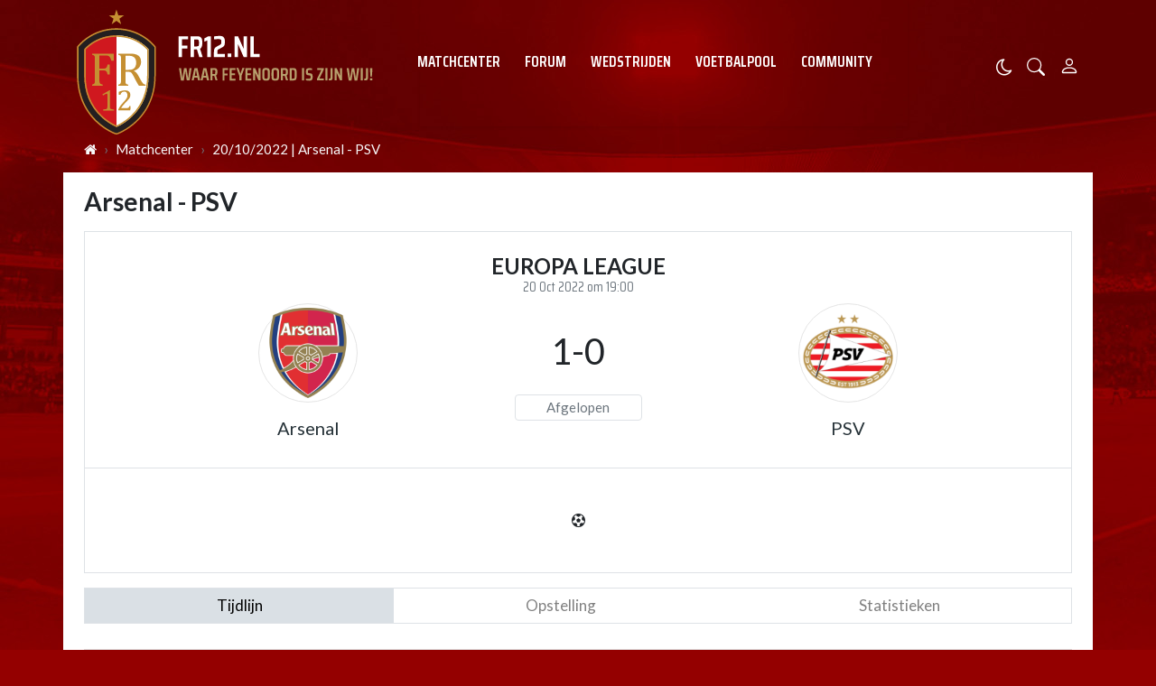

--- FILE ---
content_type: text/html; charset=UTF-8
request_url: https://www.fr12.nl/matchcenter/match/Europa%20League/arsenal-psv-20222023-europa-league-2022-10-20t170000000000z/18674390
body_size: 15647
content:
<!doctype html>
<html lang="nl">
<head>
    <meta charset="utf-8">
    <meta http-equiv="x-ua-compatible" content="ie=edge"/>
    <meta name="viewport" content="width=device-width, initial-scale=1, maximum-scale=1, user-scalable=0">
    <meta name="csrf-token" content="">
    <link rel="dns-prefetch" href="https://fonts.gstatic.com">
    <link rel="preconnect" href="https://fonts.gstatic.com" crossorigin>
    <link rel="preload" as="font" type="font/woff2" crossorigin href="https://fonts.gstatic.com/s/sairacondensed/v11/EJRLQgErUN8XuHNEtX81i9TmEkrnfc9Q962fhC61Hg.woff2">
    <link rel="preload" as="font" type="font/woff2" crossorigin href="https://fonts.gstatic.com/s/lato/v24/S6uyw4BMUTPHjx4wXiWtFCc.woff2">
    <link rel="preload" as="font" type="font/woff2" crossorigin href="https://fonts.gstatic.com/s/lato/v24/S6u9w4BMUTPHh6UVSwiPGQ3q5d0.woff2">
    <link rel="preload" as="font" type="font/woff2" crossorigin href="https://fonts.gstatic.com/s/sairacondensed/v11/EJROQgErUN8XuHNEtX81i9TmEkrvoutF2o-Srg.woff2">
    <link rel="preload" as="font" type="font/woff2" crossorigin href="https://fonts.gstatic.com/s/lato/v24/S6uyw4BMUTPHjxAwXiWtFCfQ7A.woff2">
    <link rel="alternate" type="application/rss+xml" href="https://www.fr12.nl/sitemap/news.xml">
            <link rel="icon" href="https://r.testifier.nl/Acbs8526SDKI/resizing_type:fill/plain/https%3A%2F%2Fs3-newsifier.ams3.digitaloceanspaces.com%2Ffr12.nl%2Fimages%2F2021-05%2Ffavicon-60a66eaf35789.ico@webp" type="image/x-icon"/>
        <link rel="shortcut icon" href="https://r.testifier.nl/Acbs8526SDKI/resizing_type:fill/plain/https%3A%2F%2Fs3-newsifier.ams3.digitaloceanspaces.com%2Ffr12.nl%2Fimages%2F2021-05%2Ffavicon-60a66eaf35789.ico@webp" type="image/x-icon"/>
        <link rel="stylesheet" href="https://cdnjs.cloudflare.com/ajax/libs/font-awesome/4.7.0/css/font-awesome.min.css" integrity="sha512-SfTiTlX6kk+qitfevl/7LibUOeJWlt9rbyDn92a1DqWOw9vWG2MFoays0sgObmWazO5BQPiFucnnEAjpAB+/Sw==" crossorigin="anonymous" />
            <link rel="manifest" href="/manifest.json">
        <meta name="apple-mobile-web-app-capable" content="yes">
        <meta name="apple-mobile-web-app-status-bar-style" content="default">
        <meta name="apple-mobile-web-app-title" content="FR12.nl">
        <link rel="apple-touch-icon" href="https://r.testifier.nl/Acbs8526SDKI/resizing_type:fill/width:114/plain/https%3A%2F%2Fs3-newsifier.ams3.digitaloceanspaces.com%2Ffr12.nl%2Fimages%2F2022-06%2Fimage-61fbe715ebab7-62a8569e33a4d.png@webp">
                <link rel="apple-touch-startup-image" media="(device-width: 375px) and (device-height: 812px) and (-webkit-device-pixel-ratio: 3)" href="https://r.testifier.nl/Acbs8526SDKI/resizing_type:fill/width:1125/height:2436/plain/https%3A%2F%2Fs3-newsifier.ams3.digitaloceanspaces.com%2Ffr12.nl%2Fimages%2F2022-06%2Flogo-splash-fr12-62a8572552b49.png@webp">
        <link rel="apple-touch-startup-image" media="(device-width: 375px) and (device-height: 667px) and (-webkit-device-pixel-ratio: 2)" href="https://r.testifier.nl/Acbs8526SDKI/resizing_type:fill/width:750/height:1334/plain/https%3A%2F%2Fs3-newsifier.ams3.digitaloceanspaces.com%2Ffr12.nl%2Fimages%2F2022-06%2Flogo-splash-fr12-62a8572552b49.png@webp">
        <link rel="apple-touch-startup-image" media="(device-width: 414px) and (device-height: 736px) and (-webkit-device-pixel-ratio: 3)" href="https://r.testifier.nl/Acbs8526SDKI/resizing_type:fill/width:1242/height:2208/plain/https%3A%2F%2Fs3-newsifier.ams3.digitaloceanspaces.com%2Ffr12.nl%2Fimages%2F2022-06%2Flogo-splash-fr12-62a8572552b49.png@webp">
        <link rel="apple-touch-startup-image" media="(device-width: 320px) and (device-height: 568px) and (-webkit-device-pixel-ratio: 2)" href="https://r.testifier.nl/Acbs8526SDKI/resizing_type:fill/width:640/height:1136/plain/https%3A%2F%2Fs3-newsifier.ams3.digitaloceanspaces.com%2Ffr12.nl%2Fimages%2F2022-06%2Flogo-splash-fr12-62a8572552b49.png@webp">
        <link rel="apple-touch-startup-image" media="(device-width: 768px) and (device-height: 1024px) and (-webkit-device-pixel-ratio: 2)" href="https://r.testifier.nl/Acbs8526SDKI/resizing_type:fill/width:1536/height:2048/plain/https%3A%2F%2Fs3-newsifier.ams3.digitaloceanspaces.com%2Ffr12.nl%2Fimages%2F2022-06%2Flogo-splash-fr12-62a8572552b49.png@webp">
        <link rel="apple-touch-startup-image" media="(device-width: 834px) and (device-height: 1112px) and (-webkit-device-pixel-ratio: 2)" href="https://r.testifier.nl/Acbs8526SDKI/resizing_type:fill/width:1668/height:2224/plain/https%3A%2F%2Fs3-newsifier.ams3.digitaloceanspaces.com%2Ffr12.nl%2Fimages%2F2022-06%2Flogo-splash-fr12-62a8572552b49.png@webp">
        <link rel="apple-touch-startup-image" media="(device-width: 1024px) and (device-height: 1366px) and (-webkit-device-pixel-ratio: 2)" href="https://r.testifier.nl/Acbs8526SDKI/resizing_type:fill/width:2048/height:2732/plain/https%3A%2F%2Fs3-newsifier.ams3.digitaloceanspaces.com%2Ffr12.nl%2Fimages%2F2022-06%2Flogo-splash-fr12-62a8572552b49.png@webp">
                <meta name="theme-color" content="#FFF" />
    
    <script>
        let register_title = "Registreren"
    </script>
    <link href="https://fonts.googleapis.com/css2?family=Lato:ital,wght@0,400;0,700;1,400;1,700&family=Saira+Condensed:wght@400;600;700&display=swap" rel="stylesheet">
    
    <link rel="stylesheet" href="/assets/cdn/default_fr12/css/app.css?v=1769702796">
    
        <script defer data-api="https://analytics.newsifier.nl/api/event" src="/vendor/plausible/script.manual.js"></script>

<script>
    // Enhanced Google Discover detection
    function isGoogleDiscover() {
        const referrer = document.referrer.toLowerCase();
        const userAgent = navigator.userAgent.toLowerCase();

        return (
            referrer.includes('googlequicksearch') ||
            referrer.includes('quicksearchbox') ||
            referrer.includes('google') && (
                userAgent.includes('android') &&
                (userAgent.includes('googleapp') || userAgent.includes('quicksearch'))
            )
        );
    }


    // Track pageview with Discover detection
    function trackPageview() {
        try {
            const isDiscover = isGoogleDiscover();
            const props = isDiscover ? {
                googleDiscover: 1
            } : undefined;


            if (typeof plausible === 'undefined') {
                console.error('Plausible is not loaded');
                return;
            }

            // Send the pageview event to Plausible
            plausible('pageview', {
                props
            });
        } catch (error) {
            console.error('Error tracking pageview:', error);
        }
    }

    // Initialize tracking when DOM is ready
    document.addEventListener('DOMContentLoaded', trackPageview);
</script>


    <!-- //TODO_TEMPLATE_CHANGE -->
    
    <title>Wedstrijd Arsenal - PSV</title>

<script src="https://tags.refinery89.com/fr12nl.js" async></script>

<style>
/* desktop-billboard-atf */
@media (min-width: 992px) {
  .r89-desktop-billboard-atf {
    min-height: 250px;
    margin-top: 20px;
    margin-bottom: 20px
  }
}

/* desktop-leaderboard-atf */
@media (min-width: 992px) {
  .r89-desktop-leaderboard-atf {
    min-height: 90px;
    margin-left: -15px;
  }
}

/* mobile-billboard-top */
@media (max-width: 991px) {
  .r89-mobile-billboard-top {
    min-height: 250px;
    margin-top: 20px;
    margin-bottom: 20px
  }
}

/* desktop-hpa-atf */
@media (min-width: 992px) {
  .r89-desktop-hpa-atf {
    min-height: 600px;
    margin-top: 20px;
    margin-bottom: 20px
  }
}

/* desktop-rectangle-btf */
@media (min-width: 992px) {
  .r89-desktop-rectangle-btf {
    min-height: 250px;
    margin-top: 20px;
    margin-bottom: 20px
  }
}

/* mobile-rectangle-low */
@media (max-width: 991px) {
  .r89-mobile-rectangle-low {
    min-height: 250px;
    margin-top: 20px;
    margin-bottom: 20px
  }
}
</style>


<style>
.bg-dark {
  background: none !important;
}

.bg-dark body {
  color: #FFF;
}

.js-dark a {
  color: #FFF;
}

.js-dark .col-12.px-md-2 {
  padding: 0 !important;
}

.js-dark .bg-dark {
  background: #444 !important;
  color: #FFF;
}

.js-dark table {
  color: #FFF;
  background-color: #222;
}

.js-dark .border.border-light {
  border: 0 !important;
}

.js-dark .bg-light {
  background-color: #222 !important;
}

.js-dark #sidebar-comments-container {
  border: 0 !important;
}

.js-dark #comments_container .bg-white,
.js-dark .badge-light,
.js-dark .heading.h6 {
  background-color: #222 !important;
}

.js-dark .bg-white,
.js-dark .page-link {
  background-color: #111 !important;
  color: #EEE;
}

.js-dark .bg-white a,
.js-dark h1,
.js-dark h2,
.js-dark h3 {
  color: #EEE;
}

.js-dark .text-muted {
  color: #DDD !important;
}

.js-dark {
  background-color: #000;
}

.js-dark .text-dark {
  color: #DDD !important;
}

.js-dark .list-group-item:not(.card-header) {
  background-color: #333 !important;
  color: #EEE;
  border-left: 0 !important;
  border-right: 0 !important;
  border-color: #444 !important;
}

.js-dark .list-group-item a {
  color: #EEE !important;
}

.js-dark .border-top,
.border-bottom,
.border-bottom-0,
.border-0 {
  border-color: #666 !important;
  border: 0 !important;
}

.js-dark .read-more article {
  background: #B10025;
}

.js-dark .read-more h4,
.read-more .arrow {
  color: #EEE;
}

.js-dark .read-more .arrow {
  border-color: rgba(255, 255, 255, 0.25);
}

.js-dark .poll-wrapper div {
  border: 0;
}

.js-dark blockquote footer {
  background: none;
  color: #DDD !important;
}

.js-dark .text-black {
  color: #FFF !important;
}

.js-dark .navbar-collapse.bg-dark {
  background-color: #222 !important;
}

a.text-dark:focus,
a.text-dark:hover {
  color: #FFF !important;
}

.btn:hover {
  color: #FFF;
}

article .article_content a {
  text-decoration: underline;
}

.js-dark .btn-light {
  background-color: #555;
  border-color: #555;
  color: #FFF;
}

.js-dark h1,
.js-dark h2,
.js-dark h3 {
  color: #262626;
}

.modal-content h2 {
  color: #FFF;
}

.js-dark .bg-white a,
.js-dark h1,
.js-dark h2,
.js-dark h3 {
  color: #eee;
}

.js-dark .btn-secondary {
  background-color: #B69E6C;
}

.js-dark article.bg-white .article_content a {
  color: #fd0e25;
}

a.text-dark:focus,
a.text-dark:hover {
  color: #333 !important;
}

a.btn-primary.text-dark:focus,
a.btn-primary.text-dark:hover {
  color: #fff !important;
}

.js-dark a.text-dark:focus,
.js-dark a.text-dark:hover {
  color: #fff !important;
}

.js-dark .btn:hover {
  color: #212529;
}

.js-dark .btn:hover {
  color: #fff;
}

.js-dark table.table-medals tbody tr:first-child {
  color: #333 !important;
}

.js-dark table.table-medals tbody tr:nth-child(2) {
  color: #333 !important;
}

.js-dark table.table-medals tbody tr:nth-child(3) {
  color: #333 !important;
}

.js-dark .border {
  border: 0 !important;
}

.js-dark .btn-secondary {
  border: 0 !important;
  color: #eee;
}

.js-dark .btn-secondary:hover {
  background-color: #493C31;
  color: #FFF;
}

.js-dark .table th,
.js-dark .table td {
  border-color: #444;
}

.js-dark textarea {color:#FFF;} 

.js-dark .btn-danger-light {background-color: #dc3545;}

.number {display:none;}

.card-title .badge.badge-secondary {display:none;}

.container-fluid.bg-dark {background:#FFF !important;}
.js-dark .container-fluid.bg-dark {background:#111 !important;}

#mom_vote .text-right.border-top-md-0 span.float-right {
    width: auto !important;
}

.sda {margin-bottom:15px;margin-top:15px;}

.match-widget .pb-4.text-capitalize, .match-widget .tab-content {display:none;}

.js-dark .live-minute {color:#FFF;}

html, body {
    max-width: 100%;
    overflow-x: hidden;
}
</style>
<script type="text/javascript">
    (function(c,l,a,r,i,t,y){
        c[a]=c[a]||function(){(c[a].q=c[a].q||[]).push(arguments)};
        t=l.createElement(r);t.async=1;t.src="https://www.clarity.ms/tag/"+i;
        y=l.getElementsByTagName(r)[0];y.parentNode.insertBefore(t,y);
    })(window, document, "clarity", "script", "a6305ukpz4");
</script>


    
    <!-- head emd is last element in head tag -->
    <script>

    let darkmodekey = 'dark-mode';
    let fontSizeKey = 'font-size-key';
    function setLayoutModeInLocalStorage(mode)
    {
        let val = "0";
        if( mode == "dark-mode" )
            val = "1";
        localStorage.setItem(darkmodekey,val);
    }
    function manageDarkMode()
    {
        var data = localStorage.getItem(darkmodekey);
        if(data && data == "1")
        {
            applyLayoutMode("dark-mode");
        }
        else
        {
            applyLayoutMode("light-mode");
        }
    }
    function manageFontSize()
    {
        var data = localStorage.getItem(fontSizeKey);
        if(data && data == "big")
        {
            document.documentElement.style.fontSize = "20px";
        }else{
            document.documentElement.style.fontSize = "16px"
        }
    }
    function hasClass(ele,cls) {
        return ele.className.match(new RegExp('(\\s|^)'+cls+'(\\s|$)'));
    }
    function getLayoutMode()
    {
        return hasClass(document.documentElement , 'js-dark' ) || hasClass(document.documentElement , 'dark' ) ? "dark-mode" : "light-mode";
    }
    function applyLayoutMode(mode)
    {

        if( !document.documentElement ) return ;

        if( mode == "dark-mode" )
        {
            if(document.documentElement.hasAttribute("is-tailwind")) {
                document.documentElement.classList.add('dark');// for tailwind apps
            } else {
                document.documentElement.classList.add("js-dark");
            }
        }
        if( mode == "light-mode" )
        {
            
            if(document.documentElement.hasAttribute("is-tailwind")) {
                document.documentElement.classList.remove('dark');// for tailwind apps 
            } else {
                document.documentElement.classList.remove("js-dark");
            }
        }
        setLayoutModeInLocalStorage(mode);
    }
    function setLayoutMode(mode,options = {})
    {
        applyLayoutMode(mode);
        if( !(options.callApi === 0) )
            updateUserLayout(mode);
    }
    function initializeLayout(){
        manageDarkMode();
        manageFontSize();
    }
    initializeLayout();
    document.addEventListener('readystatechange', initializeLayout);


</script>



</head>
<body class="nav-mobile-push">
    <div class="toast d-none" role="alert" style="z-index:1000000000;position: fixed; bottom: 0px; right: -129px;" aria-live="assertive" aria-atomic="true">
  <div class="toast-header">
    
    <strong class="mr-auto">Nieuw kennisgeving</strong>
    <small>Nu</small>
    <button type="button" class="ml-2 mb-1 close" data-dismiss="toast" aria-label="Close">
      <span aria-hidden="true">&times;</span>
    </button>
  </div>
  <div class="toast-body">
   
  </div>
</div>    <input type="hidden" id="comments_message" value="reacties" />
<input type="hidden" id="is_featured_comment_enabled" value="1" />
<input type="hidden" id="mom_voting_message" value="Bedankt voor het stemmen!" />

<input type="hidden"  value="0" id="show_author" />
<input type="hidden"  value="10" id="sidebar_total_articles" />
<input type="hidden"  value="https://cloud3-service.newsifier.nl" id="actions_api_url" />
<input type="hidden"  value="https://karma-stats-service.newsifier.nl" id="karma_api_url" />
<input type="hidden"  value="www.fr12.nl" id="tenant_name" />


<input type="hidden"   value="fr12.newsifier.com" id="tenant_id" />
<input type="hidden"  value="1" id="show_web_push_alarm" />
<input type="hidden"  value="" id="popup_last_update_at" />
<input type="hidden"  value="" id="smartbar_last_update_at" />
<input type="hidden"  value="Feyenoord" id="favorite_team" />

<input type="hidden"  value="imgproxy" id="image_service" />
<input type="hidden"  value="https://r.testifier.nl" id="image_service_host" />

<input type="hidden"  value="nl" id="lang" />
<input type="hidden" id="karma_service_url" value="https://karma-stats-service.newsifier.nl" />
<input type="hidden" id="soccer_service_url" value="https://api-soccer.newsifier.nl" />

<input type="hidden" id="likes_message" value="Likes" />

<input type="hidden"  value="default_fr12" id="tenant_folder" />
<input type="hidden"  value="nodejs" id="api_source" />
<input type="hidden"  value="FR12.nl" id="website_name" />
<input type="hidden"  value="multimirror" id="broadcast_driver" />
<input type="hidden" id="me" value="" data-notifications-popup="" />

<input type="hidden"  value="1769702796" id="files_version" />
<input type="hidden"  value="https://api-soccer.newsifier.nl" id="soccer_service_url" />

<input type="hidden" id="socket_new_comment_message" value="nieuwe reacties tonen" />
<input type="hidden" id="front_custom_code" value="" />
    <input type="hidden"  value="Eredivisie" id="main_league" />

            <input type="hidden" id="display-pop-up" value="">

    
    <input id="user_id" type="hidden" value="0">

<div class="modal fade" id="staticBackdrop" data-keyboard="false" tabindex="-1" aria-labelledby="staticBackdropLabel" aria-hidden="true" data-redirect-action="">
    <div class="modal-dialog modal-dialog-centered">
        <div class="modal-content p-5 bg-black text-white">
            <div id="guest_user_section" style="display: block">
              
            </div>
            <div id="logged_user_section" style="display: block">

                <div class="alert alert-success login-alert d-none" role="alert">
                    Je bent nu ingelogd! De popup zal nu automatisch sluiten ..
                </div>

                <a id="my_profile_btn" href="https://www.fr12.nl/user/profile" class="d-none my-profile-menu btn btn-block btn-primary rounded-0 py-3 font-weight-bold text-dark">
                    <span>Mijn profiel</span>
                </a>
                <a href="#" class="public-profile-btn d-none btn btn-block btn-primary rounded-0 py-3 font-weight-bold text-dark">
                    <span>Statistieken</span>
                </a>
                <a href="#" class="d-none btn btn-danger btn-block rounded-0 py-3 text-uppercase js-logout">
                    <i data-feather="log-out"></i><span>Uitloggen
                    </span>
                </a>
            </div>
            <div id="not_verified_user_section" style="display:none">
                <div class="alert alert-primary" role="alert">
                    Controleer je e-mail om je account te verifiëren!
                </div>
            </div>
        </div>
    </div>
</div>


<div class="modal fade" id="importedUser" data-keyboard="false" tabindex="-1" aria-labelledby="staticBackdropLabel" aria-hidden="true" data-redirect-action="">
    <div class="modal-dialog modal-dialog-centered">
        <div class="modal-content p-4">

            <div >
                <h2>Inloggen</h2>
                <div class="alert px-0" role="alert">
                    Omdat we gemigreerd zijn naar een ander CMS moet je je wachtwoord opnieuw instellen. Dit komt omdat wij je wachtwoord versleuteld hebben opgeslagen en wij deze dus niet meeverhuisd hebben naar ons nieuwe CMS. We sturen je nu direct een e-mail waarmee je wachtwoord opnieuw kan instellen. Daarna kun je meteen inloggen met je gebruikersnaam en je nieuwe wachtwoord.
                </div>
            </div>
        </div>
    </div>
</div>

<header>
    <div class="container-fluid">
        <div class="container">
            <div class="row">
                <div class="col-6 col-lg-4 d-flex align-items-center header_size">
                    <a href="/" class="navbar-brand">
                        <img src="/assets/images/fr12-desktop.svg" class="d-none d-lg-block" style="position:absolute;bottom:-10px;z-index:1;" alt="FR12.nl">
                        <img src="/assets/images/fr12-mobile.svg" class="d-block d-lg-none" style="position:absolute;top:15px;z-index:1;" alt="FR12.nl">
                    </a>
                </div>
                <div class="col-lg-6 d-none d-lg-block align-items-center main-nav">
                    <div class="container-fluid h-100 w-100 smart-scroll shadow-sm scrollbar-hide px-0" style="height:48px;line-height:34px">
                        <div class="row d-flex align-items-center h-100">
                            <div class=" container main px-0">
                                <div class="row">
                                    <div class="col">
                                                                                <ul class="nav font-secondary text-uppercase font-weight-bold scroll scrollbar-hide">
                                                                                        <li class="nav-item px-1 px-md-2 py-2 mr-0"> <!-- active -->
                                                <a class="nav-link px-1 py-0 text-white" href="https://www.fr12.nl/matchcenter" >Matchcenter</a>
                                            </li>
                                                                                        <li class="nav-item px-1 px-md-2 py-2 mr-0"> <!-- active -->
                                                <a class="nav-link px-1 py-0 text-white" href="/forum" >Forum</a>
                                            </li>
                                                                                        <li class="nav-item px-1 px-md-2 py-2 mr-0"> <!-- active -->
                                                <a class="nav-link px-1 py-0 text-white" href="https://www.fr12.nl/matchcenter/team/Feyenoord" >Wedstrijden</a>
                                            </li>
                                                                                        <li class="nav-item px-1 px-md-2 py-2 mr-0"> <!-- active -->
                                                <a class="nav-link px-1 py-0 text-white" href="https://www.fr12.nl/football-pool/predictions/" >Voetbalpool</a>
                                            </li>
                                                                                        <li class="nav-item px-1 px-md-2 py-2 mr-0"> <!-- active -->
                                                <a class="nav-link px-1 py-0 text-white" href="/community" >Community</a>
                                            </li>
                                                                                    </ul>
                                                                            </div>
                                </div>
                            </div>
                        </div>
                    </div>
                </div>
                <div class="col-6 col-lg-2 d-flex align-items-center justify-content-end header_size">

                    <a href="#" style="margin-top:9px;" class="mr-3 js-color-switch">
                        <i class="fa fa-moon-o d-none" aria-hidden="true" style="color: #FFF;font-size: 1.42em;"></i>
                        <i class="fa fa-sun-o d-none" aria-hidden="true" style="color: #FFF;font-size: 1.42em;"></i>
                    </a>
                    <script>
                        window.addEventListener('load', function () {
                            $( ".js-color-switch" ).on( "click", function() {
                                if (getLayoutMode() == 'light-mode') {
                                    $('.js-color-switch .fa-moon-o').addClass('d-none');
                                    $('.js-color-switch .fa-sun-o').removeClass('d-none');
                                    setLayoutMode('dark-mode');
                                    console.log('dark mode');
                                } else {
                                    $('.js-color-switch .fa-moon-o').removeClass('d-none');
                                    $('.js-color-switch .fa-sun-o').addClass('d-none');
                                    setLayoutMode('light-mode');
                                    console.log('light mode');
                                }
                            });
                            if (getLayoutMode() == 'light-mode') {
                                $('.js-color-switch .fa-moon-o').removeClass('d-none');
                                $('.js-color-switch .fa-sun-o').addClass('d-none');
                            } else {
                                $('.js-color-switch .fa-moon-o').addClass('d-none');
                                $('.js-color-switch .fa-sun-o').removeClass('d-none');
                            }
                        });
                    </script>
                    
                    <a data-toggle="collapse" href="#search-input-box" aria-label="search" role="button" aria-expanded="false" aria-controls="search-input-box" class="text-white mr-3" style="font-size:1.3em;margin-top:3px;">
                        <svg width="1em" height="1em" viewBox="0 0 16 16" class="bi bi-search" fill="currentColor" xmlns="http://www.w3.org/2000/svg">
                            <path fill-rule="evenodd" d="M10.442 10.442a1 1 0 0 1 1.415 0l3.85 3.85a1 1 0 0 1-1.414 1.415l-3.85-3.85a1 1 0 0 1 0-1.415z" />
                            <path fill-rule="evenodd" d="M6.5 12a5.5 5.5 0 1 0 0-11 5.5 5.5 0 0 0 0 11zM13 6.5a6.5 6.5 0 1 1-13 0 6.5 6.5 0 0 1 13 0z" />
                        </svg>
                    </a>
                    <style>
    .notifications {
        max-width:100%;
        min-width:336px;
    }

    .notifications-wrapper {
        overflow:auto;
        max-height:250px;
    }
</style>


<a class="text-white position-relative mr-3 d-none" role="button" data-toggle="dropdown" data-target="#" id="user_notifications_dropdown" href="#" aria-label="Notification" style="font-size:1.4em;margin-top:3px;">
    <svg width="1em" height="1em" viewBox="0 0 16 16" class="bi bi-bell" fill="currentColor" xmlns="http://www.w3.org/2000/svg">
        <path d="M8 16a2 2 0 0 0 2-2H6a2 2 0 0 0 2 2z" />
        <path fill-rule="evenodd" d="M8 1.918l-.797.161A4.002 4.002 0 0 0 4 6c0 .628-.134 2.197-.459 3.742-.16.767-.376 1.566-.663 2.258h10.244c-.287-.692-.502-1.49-.663-2.258C12.134 8.197 12 6.628 12 6a4.002 4.002 0 0 0-3.203-3.92L8 1.917zM14.22 12c.223.447.481.801.78 1H1c.299-.199.557-.553.78-1C2.68 10.2 3 6.88 3 6c0-2.42 1.72-4.44 4.005-4.901a1 1 0 1 1 1.99 0A5.002 5.002 0 0 1 13 6c0 .88.32 4.2 1.22 6z" />
    </svg> 

    <span id="notifications-badge-counter" class="rounded-circle bg-danger border position-absolute text-center d-none should-hide-on-clear" style="border-color:#FFF;height:16px;width:16px;line-height:14px;font-size:0.4em;right:-6px;top:2px;"></span>

</a>

<ul class="dropdown-menu notifications dropdown-menu-right m-0 p-0 border-0 shadow-sm" role="menu" aria-labelledby="user_notifications_dropdown" style="font-size:0.9rem;line-height:normal;">
    <div class="notification-heading mx-2 border-bottom py-3 font-secondary">
        <div class="d-flex align-items-center">
            <div class="col">
                <h4 class="m-0">Notificaties</h4>
            </div>
            <div class="col text-right">
                <a class="small d-none" href="#" id="mark_all_ar_read">
                    <span style="display: none" id="mark_all_as_read_spinner" class="spinner-border spinner-border-sm" role="status" aria-hidden="true"></span> 
                    Alles als gelezen markeren
                </a>
            </div>
        </div>
    </div>
    <div class="row w-100">
        <span style="display: none" id="user_notifications_spinner" class="m-auto spinner-border spinner-border-sm" role="status" aria-hidden="true"></span>
    </div>
    <div class="notifications-wrapper" id="user_notifications" style="line-height:normal !important;"></div>
    <div class="notification-footer py-3 mx-2 overflow-hidden">
        <a id="notifications_load_more" href="#" class="small pull-left d-none" onclick="loadMoreNotifications();return false;" >
            <span style="display: none" id="read_more_spinner" class="spinner-border spinner-border-sm" role="status" aria-hidden="true"></span>
            Lees meer
        </a>
        <a href="/user/profile" class="small pull-right">
            Notificaties Instellingen
        </a>
    </div>
</ul> 
                    <a class="text-white" aria-label="Person" style="font-size:1.5em;" href="#" id="login_menu" data-toggle="modal" data-target="#staticBackdrop">
                        <svg width="1em" height="1em" viewBox="0 0 16 16" class="bi bi-person" fill="currentColor" xmlns="http://www.w3.org/2000/svg">
                            <path fill-rule="evenodd" d="M10 5a2 2 0 1 1-4 0 2 2 0 0 1 4 0zM8 8a3 3 0 1 0 0-6 3 3 0 0 0 0 6zm6 5c0 1-1 1-1 1H3s-1 0-1-1 1-4 6-4 6 3 6 4zm-1-.004c-.001-.246-.154-.986-.832-1.664C11.516 10.68 10.289 10 8 10c-2.29 0-3.516.68-4.168 1.332-.678.678-.83 1.418-.832 1.664h10z" />
                        </svg>
                    </a>

                </div>
            </div>
        </div>
    </div>
</header>

<div class="container-fluid smart-scroll shadow-sm d-block d-lg-none" style="height:48px;line-height:34px">
    <div class="row bg-red">
        <div class="container-fluid main">
            <div class="row">
                <div class="col">
                                            <ul class="nav font-secondary text-uppercase font-weight-bold scroll">
                                                        <li class="nav-item"> <!-- active -->
                                <a class="nav-link px-md-3 px-1 text-white" href="https://www.fr12.nl/matchcenter" >Matchcenter</a>
                            </li>
                                                        <li class="nav-item"> <!-- active -->
                                <a class="nav-link px-md-3 px-1 text-white" href="/forum" >Forum</a>
                            </li>
                                                        <li class="nav-item"> <!-- active -->
                                <a class="nav-link px-md-3 px-1 text-white" href="https://www.fr12.nl/matchcenter/team/Feyenoord" >Wedstrijden</a>
                            </li>
                                                        <li class="nav-item"> <!-- active -->
                                <a class="nav-link px-md-3 px-1 text-white" href="https://www.fr12.nl/football-pool/predictions/" >Voetbalpool</a>
                            </li>
                                                        <li class="nav-item"> <!-- active -->
                                <a class="nav-link px-md-3 px-1 text-white" href="/community" >Community</a>
                            </li>
                                                    </ul>
                                    </div>
            </div>
        </div>
    </div>
</div>
<div class="container-fluid text-white collapse py-3" id="search-input-box">
    <div class="row">
        <div class="container">
            <div class="row">
                <div class="col">
                    <form method="GET" action="/search" class="py-2">
                        <div class="form-group mb-0 has-search">
                            <span class="fa fa-search form-control-feedback"></span>
                            <input type="text" class="form-control" name="q" placeholder="Zoek ..">
                        </div>
                    </form>
                </div>
            </div>
        </div>
    </div>
</div>
    <script type="application/ld+json">
    {
     "@context": "https://schema.org",
     "@type": "BreadcrumbList",
     "itemListElement":
     [
          {
       "@type": "ListItem",
       "position": 0,
       "item":
       {
        "@id": "/",
        "name": "Homepage"
        }
      }
       ,           {
       "@type": "ListItem",
       "position": 1,
       "item":
       {
        "@id": "/matchcenter",
        "name": "Matchcenter"
        }
      }
       ,           {
       "@type": "ListItem",
       "position": 2,
       "item":
       {
        "@id": "/matchcenter/match/Europa League/arsenal-psv-20222023-europa-league-2022-10-20t170000000000z/18674390",
        "name": "20/10/2022 | Arsenal - PSV"
        }
      }
               ]
    }
</script>



    <nav class="container" aria-label="breadcrumb">
      <ol class="breadcrumb bg-transparent m-0 p-0 py-3 px-2 d-none d-md-flex">
                                      <li class="breadcrumb-item"><a href="/" class="text-light"><i style="width: 14px;height: 14px;" class="fa fa-home" aria-hidden="true"></i></a></li>
                                                                      <li class="breadcrumb-item"><a href="/matchcenter" class="text-light">Matchcenter</a></li>
                                                            <li class="breadcrumb-item"><a href="/matchcenter/match/Europa League/arsenal-psv-20222023-europa-league-2022-10-20t170000000000z/18674390" class="text-light">20/10/2022 | Arsenal - PSV</a></li>
                                  </ol>
    </nav>

    
<div class="container p-0 match-page">
    <div class="d-flex flex-column flex-lg-row bg-white pt-3">
        <div class="flex-fill overflow-hidden">
            <div class="container-fluid mb-3">
                <div class="row mx-md-2 mt-2">
                    <article class="col pl-3 pr-3 pt-3 pl-sm-0 pr-sm-0 mt-n4">

                        <h1 class="font-weight-bold h3 mb-3">Arsenal - PSV</h1>

                        <!-- <p>Lorem ipsum dolor sit amet, consectetur adipiscing elit. Aenean euismod bibendum laoreet. Proin gravida dolor sit amet lacus accumsan et viverra justo commodo. Proin sodales pulvinar sic tempor. Sociis natoque penatibus et magnis dis parturient
                            montes, nascetur ridiculus mus. Nam fermentum, nulla luctus pharetra vulputate, felis tellus mollis orci, sed rhoncus pronin sapien nunc accuan eget.</p> -->


                        <div class="border py-4 px-1 px-sm-5">
                            <div class="h4 font-weight-bold text-uppercase text-center mb-0">Europa League</div>

                            <div class="text-muted font-secondary text-center mb-2" >20 Oct 2022 om 19:00</div>

                            <div class="row fixture-score-block">
                                <div class="col-4 col-md-5 text-center pl-3 d-flex flex-column align-items-start">
                                    <div class="team-logo rounded-circle border border-light d-flex align-items-center justify-content-around text-center mx-auto">
                                        <a href="/matchcenter/team/Arsenal" title="Arsenal"><img src="https://cdn.sportmonks.com/images/soccer/teams/19/19.png" height="60"></a>
                                    </div>
                                    <a href="/matchcenter/team/Arsenal" title="Arsenal" class="align-self-center h5 mt-3">Arsenal</a>
                                </div>
                                <div class="col-4 col-md-2 align-self-center">
                                    <div class="d-flex justify-content-around">
                                        <div class="h1 text-center">1-0</div>

                                    </div>
                                                                        <div class="rounded border p-1 text-muted text-center mt-3 text-truncate">Afgelopen</div>
                                </div>
                                <div class="col-4 col-md-5 text-center pr-3 d-flex flex-column align-items-start">
                                    <div class="team-logo rounded-circle border border-light d-flex align-items-center justify-content-around text-center mx-auto">
                                        <a href="/matchcenter/team/PSV" title="PSV"><img src="https://cdn.sportmonks.com/images/soccer/teams/10/682.png" height="60"></a>
                                    </div>
                                    <a href="/matchcenter/team/PSV" title="PSV" class="align-self-center h5 mt-3">PSV</a>
                                </div>
                            </div>
                        </div>
                        <div class="border border-top-0 p-1 p-sm-5 d-flex justify-content-center">

                            
                            <!-- NEEDED SHOW THIS PART ONLY WHEN THERE ARE GOALS -->

                            <ul class="list-group text-right border-0" style="min-width:45%;">
                                                                                                                    </ul>

                            <ul class="list-group border-0 text-center" style="min-width:10%;">
                                <li class=" p-0 border-0"><i class="fa fa-futbol-o" aria-hidden="true"></i></li>
                            </ul>

                            <ul class="list-group border-0" style="min-width:45%;">
                                                                                                                                </ul>
                            <!-- END: SHOW THIS PART ONLY WHEN THERE ARE GOALS -->

                        </div>

                        

                        <div class="pb-4 text-capitalize">
                            <ul class="nav nav-pills border nav-fill mb-1 mt-3" id="pills-tab" role="tablist">
                                <li class="nav-item" role="presentation">
                                    <a class="nav-link  active " id="pills-timeline-tab" data-toggle="pill" href="#pills-timeline" role="tab" aria-controls="pills-timeline" aria-selected="true">tijdlijn</a>
                                </li>
                                <li class="nav-item" role="presentation">
                                    <a class="nav-link" id="pills-lineup-tab" data-toggle="pill" href="#opstelling" role="tab" aria-controls="pills-lineup" aria-selected="false">Opstelling </a>
                                </li>
                                <li class="nav-item" role="presentation">
                                    <a class="nav-link" id="pills-stats-tab" data-toggle="pill" href="#statistieken" role="tab" aria-controls="pills-stats" aria-selected="false">statistieken</a>
                                </li>
                                                                                            </ul>
                        </div>

                        <div class="tab-content" id="pills-tabContent">
                            <div class="tab-pane fade  active show " id="pills-timeline" role="tabpanel" aria-labelledby="pills-timeline-tab">

                                                                                                                                                <div class="card rounded-0 mb-4">
                                            <div class="card-header bg-white py-1 text-uppercase font-weight-bold">
                                                                                                    <i class="fa fa-sticky-note text-warning mr-1" aria-hidden="true"></i>
                                                
                                                Gele kaart
                                                <span class="float-right text-muted font-secondary">88'</span>
                                            </div>



                                            <div class="row no-gutters">
                                                <div class="col-12 col-md-6 border-right d-flex justify-content-between align-items-center">
                                                    <div class="card-body pr-0">
                                                        <h6 class="card-title mt-0 mb-1 font-weight-bold"><a href="https://www.fr12.nl/matchcenter/player/26823">M. Ødegaard</a></h6>
                                                        <p class="card-text text-muted"><img src="https://cdn.sportmonks.com/images/soccer/teams/19/19.png" width="20">
                                                            Arsenal - Middenvelder #
                                                        </p>
                                                    </div>
                                                    <img src="https://cdn.sportmonks.com/images/soccer/players/7/26823.png" onerror="this.src='/assets/images/default-avatar.svg'" class="rounded-circle bg-white border mr-3" alt="M. Ødegaard" style="min-width:50px;min-height:50px;width:50px;height:50px;">
                                                </div>

                                            </div>



                                        </div>
                                                                                                                                                                                    <div class="card rounded-0 mb-4">
                                            <div class="card-header bg-white text-uppercase font-weight-bold"><i class="fa fa-refresh mr-1" aria-hidden="true"></i> Wissel <span  class="float-right text-muted font-secondary">76'</span></div>
                                            <div class="row no-gutters">
                                                <div class="col-12 col-md-6 border-right d-flex justify-content-between align-items-center">
                                                    <div class="card-body pr-0">
                                                        <p class="card-text text-success text-uppercase mb-0 font-weight-normal"><i class="fa fa-arrow-down" aria-hidden="true"></i> In</p>
                                                        <h6 class="card-title mt-0 mb-1 font-weight-bold"><a href="https://www.fr12.nl/matchcenter/player/3259">B. White</a></h6>
                                                        <p class="card-text text-muted"><img src="https://cdn.sportmonks.com/images/soccer/teams/19/19.png" width="20">
                                                            Arsenal - Verdediger #
                                                        </p>
                                                    </div>
                                                    <img src="https://cdn.sportmonks.com/images/soccer/players/27/3259.png" onerror="this.src='/assets/images/default-avatar.svg'" class="rounded-circle bg-white border mr-3" alt="B. White" style="min-width:50px;min-height:50px;width:50px;height:50px;">
                                                </div>
                                                                                                <div class="col-12 col-md-6 d-flex justify-content-between align-items-center">
                                                    <div class="card-body pr-0">
                                                        <p class="card-text text-danger text-uppercase font-weight-bold mb-0"><i class="fa fa-arrow-up" aria-hidden="true"></i> Uit</p>
                                                        <h6 class="card-title mt-0 mb-1 font-weight-bold"><a href="https://www.fr12.nl/matchcenter/player/310288">T. Tomiyasu</a></h6>
                                                        <p class="card-text text-muted"><img src="https://cdn.sportmonks.com/images/soccer/teams/19/19.png" width="20">
                                                            Arsenal - Verdediger #</p>
                                                    </div>
                                                    <img src="https://cdn.sportmonks.com/images/soccer/players/16/310288.png" onerror="this.src='/assets/images/default-avatar.svg'" class="rounded-circle bg-white border mr-3" alt="T. Tomiyasu" style="min-width:50px;min-height:50px;width:50px;height:50px;">
                                                </div>
                                                                                            </div>
                                        </div>
                                                                                                                                                                                    <div class="card rounded-0 mb-4">
                                            <div class="card-header bg-white text-uppercase font-weight-bold"><i class="fa fa-refresh mr-1" aria-hidden="true"></i> Wissel <span  class="float-right text-muted font-secondary">76'</span></div>
                                            <div class="row no-gutters">
                                                <div class="col-12 col-md-6 border-right d-flex justify-content-between align-items-center">
                                                    <div class="card-body pr-0">
                                                        <p class="card-text text-success text-uppercase mb-0 font-weight-normal"><i class="fa fa-arrow-down" aria-hidden="true"></i> In</p>
                                                        <h6 class="card-title mt-0 mb-1 font-weight-bold"><a href="https://www.fr12.nl/matchcenter/player/10959356">G. Martinelli Silva</a></h6>
                                                        <p class="card-text text-muted"><img src="https://cdn.sportmonks.com/images/soccer/teams/19/19.png" width="20">
                                                            Arsenal - Aanvaller #
                                                        </p>
                                                    </div>
                                                    <img src="https://cdn.sportmonks.com/images/soccer/players/28/10959356.png" onerror="this.src='/assets/images/default-avatar.svg'" class="rounded-circle bg-white border mr-3" alt="G. Martinelli Silva" style="min-width:50px;min-height:50px;width:50px;height:50px;">
                                                </div>
                                                                                                <div class="col-12 col-md-6 d-flex justify-content-between align-items-center">
                                                    <div class="card-body pr-0">
                                                        <p class="card-text text-danger text-uppercase font-weight-bold mb-0"><i class="fa fa-arrow-up" aria-hidden="true"></i> Uit</p>
                                                        <h6 class="card-title mt-0 mb-1 font-weight-bold"><a href="https://www.fr12.nl/matchcenter/player/5329">G. de Jesus</a></h6>
                                                        <p class="card-text text-muted"><img src="https://cdn.sportmonks.com/images/soccer/teams/19/19.png" width="20">
                                                            Arsenal - Aanvaller #</p>
                                                    </div>
                                                    <img src="https://cdn.sportmonks.com/images/soccer/players/17/5329.png" onerror="this.src='/assets/images/default-avatar.svg'" class="rounded-circle bg-white border mr-3" alt="G. de Jesus" style="min-width:50px;min-height:50px;width:50px;height:50px;">
                                                </div>
                                                                                            </div>
                                        </div>
                                                                                                                                                                                    <div class="card rounded-0 mb-4">
                                            <div class="card-header bg-white text-uppercase font-weight-bold"><i class="fa fa-refresh mr-1" aria-hidden="true"></i> Wissel <span  class="float-right text-muted font-secondary">67'</span></div>
                                            <div class="row no-gutters">
                                                <div class="col-12 col-md-6 border-right d-flex justify-content-between align-items-center">
                                                    <div class="card-body pr-0">
                                                        <p class="card-text text-success text-uppercase mb-0 font-weight-normal"><i class="fa fa-arrow-down" aria-hidden="true"></i> In</p>
                                                        <h6 class="card-title mt-0 mb-1 font-weight-bold"><a href="https://www.fr12.nl/matchcenter/player/26823">M. Ødegaard</a></h6>
                                                        <p class="card-text text-muted"><img src="https://cdn.sportmonks.com/images/soccer/teams/19/19.png" width="20">
                                                            Arsenal - Middenvelder #
                                                        </p>
                                                    </div>
                                                    <img src="https://cdn.sportmonks.com/images/soccer/players/7/26823.png" onerror="this.src='/assets/images/default-avatar.svg'" class="rounded-circle bg-white border mr-3" alt="M. Ødegaard" style="min-width:50px;min-height:50px;width:50px;height:50px;">
                                                </div>
                                                                                                <div class="col-12 col-md-6 d-flex justify-content-between align-items-center">
                                                    <div class="card-body pr-0">
                                                        <p class="card-text text-danger text-uppercase font-weight-bold mb-0"><i class="fa fa-arrow-up" aria-hidden="true"></i> Uit</p>
                                                        <h6 class="card-title mt-0 mb-1 font-weight-bold"><a href="https://www.fr12.nl/matchcenter/player/5270497">F. Ferreira Vieira</a></h6>
                                                        <p class="card-text text-muted"><img src="https://cdn.sportmonks.com/images/soccer/teams/19/19.png" width="20">
                                                            Arsenal - Middenvelder #</p>
                                                    </div>
                                                    <img src="https://cdn.sportmonks.com/images/soccer/players/1/5270497.png" onerror="this.src='/assets/images/default-avatar.svg'" class="rounded-circle bg-white border mr-3" alt="F. Ferreira Vieira" style="min-width:50px;min-height:50px;width:50px;height:50px;">
                                                </div>
                                                                                            </div>
                                        </div>
                                                                                                </div> 
                                                            <div class="tab-pane fade" id="opstelling" role="tabpanel" aria-labelledby="pills-lineup-tab">
                                                                            <div class="pb-4 col-md-5 col-lg-4 mx-auto" id="FormationGameScript">
                                            <ul class="nav toggle-btn nav-fill mb-1 mt-2 p-1" id="teams-tab" role="tablist">
                                                <li class="nav-item" role="presentation">
                                                    <a class="nav-link active" id="home-team-tab" data-toggle="pill" href="#home-team" role="tab" aria-controls="home-team" aria-selected="true">
                                                        Arsenal
                                                    </a>
                                                </li>
                                                <li class="nav-item" role="presentation">
                                                    <a class="nav-link" id="away-team-tab" data-toggle="pill" href="#away-team" role="tab" aria-controls="away-team" aria-selected="false">
                                                        PSV
                                                    </a>
                                                </li>
                                            </ul>
                                        </div>
                                        
                                        <div style="max-width:500px;margin:0 auto;">
                                            <div style="width:100%;padding-top:163%; background: url('/images/lineup_game_field.png');background-size: 100% auto;background-repeat: no-repeat;background-position: center;" class="position-relative mb-4">
                                                <div class="position-absolute overflow-hidden w-100 h-100" style="top:0;left:0;border-radius: 8px;">
                                                    <div class="tab-content match-line-up h-100">
                                                        <div class="tab-pane h-100 fade active show" id="home-team" role="tabpanel" aria-labelledby="home-team-tab">
                                                            <div class="match-line-up h-100 d-flex justify-content-between flex-column" data-formation=4-2-3-1>
        <div class="d-flex w-100 flex-row-reverse " >
                                    <div class="col p-0 text-center align-self-center" data-player-position="0,1,4">
                    <div class="number home">9
                                                                                                                            <span class="switch" data-tooltip="Vervangen in 76' door G. Martinelli Silva" data-tooltip-position="bottom"><i class="fa fa-arrow-up text-danger" aria-hidden="true"></i></span>
                                            </div>
                    <div class="name">de Jesus</div>
                </div>
                        </div>
        <div class="d-flex w-100 flex-row-reverse " >
                                    <div class="col p-0 text-center align-self-center" data-player-position="0,3,3">
                    <div class="number home">7
                                                                                                                    </div>
                    <div class="name">Saka</div>
                </div>
                                                <div class="col p-0 text-center align-self-center" data-player-position="1,3,3">
                    <div class="number home">21
                                                                                                                            <span class="switch" data-tooltip="Vervangen in 67' door M. Ødegaard" data-tooltip-position="bottom"><i class="fa fa-arrow-up text-danger" aria-hidden="true"></i></span>
                                            </div>
                    <div class="name">Ferreira Vieira</div>
                </div>
                                                <div class="col p-0 text-center align-self-center" data-player-position="2,3,3">
                    <div class="number home">14
                                                                                                                    </div>
                    <div class="name">Nketiah</div>
                </div>
                        </div>
        <div class="d-flex w-100 flex-row-reverse " >
                                    <div class="col p-0 text-center align-self-center" data-player-position="0,2,2">
                    <div class="number home">23
                                                                                                                    </div>
                    <div class="name">Sambi Lokonga</div>
                </div>
                                                <div class="col p-0 text-center align-self-center" data-player-position="1,2,2">
                    <div class="number home">34
                                                    <span class="yellow-card"></span>
                                                                                                            <span class="goal"></span>
                                                                                                                        </div>
                    <div class="name">Xhaka</div>
                </div>
                        </div>
        <div class="d-flex w-100 flex-row-reverse " >
                                    <div class="col p-0 text-center align-self-center" data-player-position="0,4,1">
                    <div class="number home">18
                                                                                                                            <span class="switch" data-tooltip="Vervangen in 76' door B. White" data-tooltip-position="bottom"><i class="fa fa-arrow-up text-danger" aria-hidden="true"></i></span>
                                            </div>
                    <div class="name">Tomiyasu</div>
                </div>
                                                <div class="col p-0 text-center align-self-center" data-player-position="1,4,1">
                    <div class="number home">16
                                                                                                                    </div>
                    <div class="name">Holding</div>
                </div>
                                                <div class="col p-0 text-center align-self-center" data-player-position="2,4,1">
                    <div class="number home">6
                                                                                                                    </div>
                    <div class="name">dos Santos Magalhães</div>
                </div>
                                                <div class="col p-0 text-center align-self-center" data-player-position="3,4,1">
                    <div class="number home">3
                                                    <span class="yellow-card"></span>
                                                                                                                    </div>
                    <div class="name">Tierney</div>
                </div>
                        </div>
        <div class="d-flex w-100 flex-row-reverse goal-keeper-row" >
                                    <div class="col p-0 text-center align-self-center" data-player-position="0,1,0">
                    <div class="number home">30
                                                                                                                    </div>
                    <div class="name">Turner</div>
                </div>
                        </div>
</div>                                                        </div>
                                                        <div class="tab-pane h-100 fade" id="away-team" role="tabpanel" aria-labelledby="away-team-tab">
                                                            <div class="match-line-up h-100 d-flex justify-content-between flex-column" data-formation=4-2-3-1>
        <div class="d-flex w-100 flex-row-reverse "  data-is-home="true" >
                                    <div class="col p-0 text-center align-self-center" data-player-position="0,1,4">
                    <div class="number home">20
                                                                                                                    </div>
                    <div class="name">Til</div>
                </div>
                        </div>
        <div class="d-flex w-100 flex-row-reverse "  data-is-home="true" >
                                    <div class="col p-0 text-center align-self-center" data-player-position="0,3,3">
                    <div class="number home">7
                                                                                                                    </div>
                    <div class="name">Simons</div>
                </div>
                                                <div class="col p-0 text-center align-self-center" data-player-position="1,3,3">
                    <div class="number home">23
                                                                                                                    </div>
                    <div class="name">Veerman</div>
                </div>
                                                <div class="col p-0 text-center align-self-center" data-player-position="2,3,3">
                    <div class="number home">11
                                                                                                                    </div>
                    <div class="name">Gakpo</div>
                </div>
                        </div>
        <div class="d-flex w-100 flex-row-reverse "  data-is-home="true" >
                                    <div class="col p-0 text-center align-self-center" data-player-position="0,2,2">
                    <div class="number home">6
                                                                                                                    </div>
                    <div class="name">Sangaré</div>
                </div>
                                                <div class="col p-0 text-center align-self-center" data-player-position="1,2,2">
                    <div class="number home">15
                                                    <span class="yellow-card"></span>
                                                                                                                    </div>
                    <div class="name">Gutiérrez Galaviz</div>
                </div>
                        </div>
        <div class="d-flex w-100 flex-row-reverse "  data-is-home="true" >
                                    <div class="col p-0 text-center align-self-center" data-player-position="0,4,1">
                    <div class="number home">29
                                                                                                                    </div>
                    <div class="name">Mwene</div>
                </div>
                                                <div class="col p-0 text-center align-self-center" data-player-position="1,4,1">
                    <div class="number home">5
                                                                                                                    </div>
                    <div class="name">Ramalho Silva</div>
                </div>
                                                <div class="col p-0 text-center align-self-center" data-player-position="2,4,1">
                    <div class="number home">4
                                                                                                                    </div>
                    <div class="name">Obispo</div>
                </div>
                                                <div class="col p-0 text-center align-self-center" data-player-position="3,4,1">
                    <div class="number home">31
                                                                                                                    </div>
                    <div class="name">Max</div>
                </div>
                        </div>
        <div class="d-flex w-100 flex-row-reverse goal-keeper-row"  data-is-home="true" >
                                    <div class="col p-0 text-center align-self-center" data-player-position="0,1,0">
                    <div class="number home">1
                                                                                                                    </div>
                    <div class="name">Benítez</div>
                </div>
                        </div>
</div>                                                        </div>
                                                    </div>
                                                </div>
                                            </div>
                                        </div>
                                    
                                    <table class="table bg-white mt-4 border-left border-right border-bottom">
                                        <thead>
                                        <tr>
                                            <th class="border-bottom-0"><img src="https://cdn.sportmonks.com/images/soccer/teams/19/19.png" width="20" class="ml-2"></th>
                                            <th class="border-bottom-0 border-left-0 border-right-0 border-top text-center">Wissels</th>
                                            <th class="border-bottom-0 text-right"><img src="https://cdn.sportmonks.com/images/soccer/teams/10/682.png" width="20" class="mr-2"></th>
                                        </tr>
                                        </thead>
                                        <tbody>
                                                                                    <tr>
                                                <td>
                                                                                                            
                                                        
                                                        <p>1 A. Ramsdale </p>
                                                                                                    </td>
                                                <td></td>
                                                <td class="text-right">
                                                                                                            
                                                        
                                                        2 K. Hoever                                                                                                    </td>
                                            </tr>
                                                                                    <tr>
                                                <td>
                                                                                                            
                                                        
                                                        <p>4 B. White </p>
                                                                                                    </td>
                                                <td></td>
                                                <td class="text-right">
                                                                                                            
                                                        
                                                        3 J. Teze                                                                                                    </td>
                                            </tr>
                                                                                    <tr>
                                                <td>
                                                                                                            
                                                        
                                                        <p>5 T. Partey </p>
                                                                                                    </td>
                                                <td></td>
                                                <td class="text-right">
                                                                                                            
                                                        
                                                        9 L. de Jong                                                                                                    </td>
                                            </tr>
                                                                                    <tr>
                                                <td>
                                                                                                            
                                                        
                                                        <p>8 M. Ødegaard </p>
                                                                                                    </td>
                                                <td></td>
                                                <td class="text-right">
                                                                                                            
                                                        
                                                        10 C. Madueke                                                                                                    </td>
                                            </tr>
                                                                                    <tr>
                                                <td>
                                                                                                            
                                                        
                                                        <p>11 G. Martinelli Silva </p>
                                                                                                    </td>
                                                <td></td>
                                                <td class="text-right">
                                                                                                            
                                                        
                                                        16 J. Drommel                                                                                                    </td>
                                            </tr>
                                                                                    <tr>
                                                <td>
                                                                                                            
                                                        
                                                        <p>12 W. Saliba </p>
                                                                                                    </td>
                                                <td></td>
                                                <td class="text-right">
                                                                                                            
                                                        
                                                        17 M. Ferreira dos Santos                                                                                                    </td>
                                            </tr>
                                                                                    <tr>
                                                <td>
                                                                                                            
                                                        
                                                        <p>17 C. Alves Soares </p>
                                                                                                    </td>
                                                <td></td>
                                                <td class="text-right">
                                                                                                            
                                                        
                                                        21 A. El Ghazi                                                                                                    </td>
                                            </tr>
                                                                                    <tr>
                                                <td>
                                                                                                            
                                                        
                                                        <p>24 R. Nelson </p>
                                                                                                    </td>
                                                <td></td>
                                                <td class="text-right">
                                                                                                            
                                                        
                                                        22 J. Branthwaite                                                                                                    </td>
                                            </tr>
                                                                                    <tr>
                                                <td>
                                                                                                            
                                                        
                                                        <p>27 M. Oliveira Alencar </p>
                                                                                                    </td>
                                                <td></td>
                                                <td class="text-right">
                                                                                                            
                                                        
                                                        24 B. Waterman                                                                                                    </td>
                                            </tr>
                                                                                    <tr>
                                                <td>
                                                                                                            
                                                        
                                                        <p>31 K. Jakob Hein </p>
                                                                                                    </td>
                                                <td></td>
                                                <td class="text-right">
                                                                                                            
                                                        
                                                        27 J. Bakayoko                                                                                                    </td>
                                            </tr>
                                                                                    <tr>
                                                <td>
                                                                                                            
                                                        
                                                        <p>44 C. Cirjan </p>
                                                                                                    </td>
                                                <td></td>
                                                <td class="text-right">
                                                                                                            
                                                        
                                                        33 S. Moreira de Oliveira                                                                                                    </td>
                                            </tr>
                                                                                    <tr>
                                                <td>
                                                                                                            
                                                        
                                                        <p>47 K. Edwards </p>
                                                                                                    </td>
                                                <td></td>
                                                <td class="text-right">
                                                                                                            
                                                        
                                                        37 R. Ledezma                                                                                                    </td>
                                            </tr>
                                                                                </tbody>
                                    </table>

                                    <table class="table bg-white mt-4 border-left border-right border-bottom">
                                        <thead>
                                        <tr>
                                            <th class="border-bottom-0"><img src="https://cdn.sportmonks.com/images/soccer/teams/19/19.png" width="20" class="ml-2"></th>
                                            <th class="border-bottom-0 border-left-0 border-right-0 border-top text-center">Coaches</th>
                                            <th class="border-bottom-0 text-right"><img src="https://cdn.sportmonks.com/images/soccer/teams/10/682.png" width="20" class="mr-2"></th>
                                        </tr>
                                        </thead>
                                        <tbody>
                                            <tr>
                                                <td> Mikel Arteta Amatriain</td>
                                                <td></td>
                                                                                                                                                    <td class="text-right"> Ruud van Nistelrooy</td>
                                                                                            </tr>
                                        </tbody>
                                    </table>
                                </div>
                            
                            <div class="tab-pane fade" id="statistieken" role="tabpanel" aria-labelledby="pills-stats-tab">
                            <h2 class="text-capitalize">statistieken</h2>
                                                            <table class="table bg-white border-left border-right border-bottom table-striped table-hover">
                                    <thead>
                                    <tr>
                                        <th scope="col" width="20%" class="text-center"><img src="https://cdn.sportmonks.com/images/soccer/teams/19/19.png" width="20"></th>
                                        <th scope="col" class="text-uppercase text-center" width="60%">Team Stats</th>
                                        <th scope="col" width="20%" class="text-center"><img src="https://cdn.sportmonks.com/images/soccer/teams/10/682.png" width="20"></th>
                                    </tr>
                                    </thead>
                                    <tbody>
                                                                        <tr>
                                        <td width="20%" class="text-center">25</td>
                                        <td width="60%" class="text-center">Schoten</td>
                                        <td width="20%" class="text-center">4</td>
                                    </tr>
                                                                                                            <tr>
                                        <td class="text-center">8</td>
                                        <td class="text-center">Schoten op doel</td>
                                        <td class="text-center">1</td>
                                    </tr>
                                                                                                            <tr>
                                        <td class="text-center">62%</td>
                                        <td class="text-center">Balbezit</td>
                                        <td class="text-center">38%</td>
                                    </tr>
                                                                                                            <tr>
                                        <td class="text-center">8</td>
                                        <td class="text-center">Overtredingen</td>
                                        <td class="text-center">9</td>
                                    </tr>
                                                                                                            <tr>
                                        <td class="text-center">3</td>
                                        <td class="text-center">Gele kaarten</td>
                                        <td class="text-center">1</td>
                                    </tr>
                                                                                                                                                <tr>
                                        <td class="text-center">2</td>
                                        <td class="text-center">Buitenspel</td>
                                        <td class="text-center">2</td>
                                    </tr>
                                                                                                            <tr>
                                        <td class="text-center">7</td>
                                        <td class="text-center">Corners</td>
                                        <td class="text-center">0</td>
                                    </tr>
                                                                        </tbody>
                                </table>
                                
                                <h2>Stand</h2>
                                                                <div class="table-responsive">
                                    <table class="table bg-white border-left border-right border-bottom table-striped table-hover">
                                        <thead>
                                        <tr>
                                            <th scope="col">Pos</th>
                                            <th scope="col">Team</th>
                                            <th scope="col">GS</th>
                                            <th scope="col">W</th>
                                            <th scope="col">G</th>
                                            <th scope="col">V</th>
                                            <th scope="col">DV-DT</th>
                                            <th scope="col">DS</th>
                                            <th scope="col">Pt.</th>
                                        </tr>
                                        </thead>
                                        <tbody>
                                                                                                                                                <tr>
                                                        <th scope="row">1</th>
                                                        <td class="text-nowrap"><img src="https://cdn.sportmonks.com/images/soccer/teams/15/79.png" style="max-width:24px;"> Olympique Lyonnais</td>
                                                        <td>8</td>
                                                        <td>7</td>
                                                        <td>0</td>
                                                        <td>1</td>
                                                        <td>18-5</td>
                                                        <td>13</td>
                                                        <td>21</td>
                                                    </tr>
                                                                                                    <tr>
                                                        <th scope="row">2</th>
                                                        <td class="text-nowrap"><img src="https://cdn.sportmonks.com/images/soccer/teams/15/15.png" style="max-width:24px;"> Aston Villa</td>
                                                        <td>8</td>
                                                        <td>7</td>
                                                        <td>0</td>
                                                        <td>1</td>
                                                        <td>14-6</td>
                                                        <td>8</td>
                                                        <td>21</td>
                                                    </tr>
                                                                                                    <tr>
                                                        <th scope="row">3</th>
                                                        <td class="text-nowrap"><img src="https://cdn.sportmonks.com/images/soccer/teams/11/939.png" style="max-width:24px;"> FC Midtjylland</td>
                                                        <td>8</td>
                                                        <td>6</td>
                                                        <td>1</td>
                                                        <td>1</td>
                                                        <td>18-8</td>
                                                        <td>10</td>
                                                        <td>19</td>
                                                    </tr>
                                                                                                    <tr>
                                                        <th scope="row">4</th>
                                                        <td class="text-nowrap"><img src="https://cdn.sportmonks.com/images/soccer/teams/5/485.png" style="max-width:24px;"> Real Betis</td>
                                                        <td>8</td>
                                                        <td>5</td>
                                                        <td>2</td>
                                                        <td>1</td>
                                                        <td>13-7</td>
                                                        <td>6</td>
                                                        <td>17</td>
                                                    </tr>
                                                                                                    <tr>
                                                        <th scope="row">5</th>
                                                        <td class="text-nowrap"><img src="https://cdn.sportmonks.com/images/soccer/teams/12/652.png" style="max-width:24px;"> Porto</td>
                                                        <td>8</td>
                                                        <td>5</td>
                                                        <td>2</td>
                                                        <td>1</td>
                                                        <td>13-7</td>
                                                        <td>6</td>
                                                        <td>17</td>
                                                    </tr>
                                                                                                    <tr>
                                                        <th scope="row">6</th>
                                                        <td class="text-nowrap"><img src="https://cdn.sportmonks.com/images/soccer/teams/20/884.png" style="max-width:24px;"> Sporting Braga</td>
                                                        <td>8</td>
                                                        <td>5</td>
                                                        <td>2</td>
                                                        <td>1</td>
                                                        <td>11-5</td>
                                                        <td>6</td>
                                                        <td>17</td>
                                                    </tr>
                                                                                                    <tr>
                                                        <th scope="row">7</th>
                                                        <td class="text-nowrap"><img src="https://cdn.sportmonks.com/images/soccer/teams/23/3543.png" style="max-width:24px;"> SC Freiburg</td>
                                                        <td>8</td>
                                                        <td>5</td>
                                                        <td>2</td>
                                                        <td>1</td>
                                                        <td>10-4</td>
                                                        <td>6</td>
                                                        <td>17</td>
                                                    </tr>
                                                                                                    <tr>
                                                        <th scope="row">8</th>
                                                        <td class="text-nowrap"><img src="https://cdn.sportmonks.com/images/soccer/teams/5/37.png" style="max-width:24px;"> Roma</td>
                                                        <td>8</td>
                                                        <td>5</td>
                                                        <td>1</td>
                                                        <td>2</td>
                                                        <td>13-6</td>
                                                        <td>7</td>
                                                        <td>16</td>
                                                    </tr>
                                                                                                    <tr>
                                                        <th scope="row">9</th>
                                                        <td class="text-nowrap"><img src="https://cdn.sportmonks.com/images/soccer/teams/21/2709.png" style="max-width:24px;"> Genk</td>
                                                        <td>8</td>
                                                        <td>5</td>
                                                        <td>1</td>
                                                        <td>2</td>
                                                        <td>11-7</td>
                                                        <td>4</td>
                                                        <td>16</td>
                                                    </tr>
                                                                                                    <tr>
                                                        <th scope="row">10</th>
                                                        <td class="text-nowrap"><img src="https://cdn.sportmonks.com/images/soccer/teams/1/8513.png" style="max-width:24px;"> Bologna</td>
                                                        <td>8</td>
                                                        <td>4</td>
                                                        <td>3</td>
                                                        <td>1</td>
                                                        <td>14-7</td>
                                                        <td>7</td>
                                                        <td>15</td>
                                                    </tr>
                                                                                                    <tr>
                                                        <th scope="row">11</th>
                                                        <td class="text-nowrap"><img src="https://cdn.sportmonks.com/images/soccer/teams/23/3319.png" style="max-width:24px;"> VfB Stuttgart</td>
                                                        <td>8</td>
                                                        <td>5</td>
                                                        <td>0</td>
                                                        <td>3</td>
                                                        <td>15-9</td>
                                                        <td>6</td>
                                                        <td>15</td>
                                                    </tr>
                                                                                                    <tr>
                                                        <th scope="row">12</th>
                                                        <td class="text-nowrap"><img src="https://cdn.sportmonks.com/images/soccer/teams/16/112.png" style="max-width:24px;"> Ferencvárosi</td>
                                                        <td>8</td>
                                                        <td>4</td>
                                                        <td>3</td>
                                                        <td>1</td>
                                                        <td>12-11</td>
                                                        <td>1</td>
                                                        <td>15</td>
                                                    </tr>
                                                                                                    <tr>
                                                        <th scope="row">13</th>
                                                        <td class="text-nowrap"><img src="https://cdn.sportmonks.com/images/soccer/teams/31/63.png" style="max-width:24px;"> Nottingham Forest</td>
                                                        <td>8</td>
                                                        <td>4</td>
                                                        <td>2</td>
                                                        <td>2</td>
                                                        <td>15-7</td>
                                                        <td>8</td>
                                                        <td>14</td>
                                                    </tr>
                                                                                                    <tr>
                                                        <th scope="row">14</th>
                                                        <td class="text-nowrap"><img src="https://cdn.sportmonks.com/images/soccer/teams/25/3545.png" style="max-width:24px;"> Viktoria Plzeň</td>
                                                        <td>8</td>
                                                        <td>3</td>
                                                        <td>5</td>
                                                        <td>0</td>
                                                        <td>8-3</td>
                                                        <td>5</td>
                                                        <td>14</td>
                                                    </tr>
                                                                                                    <tr>
                                                        <th scope="row">15</th>
                                                        <td class="text-nowrap"><img src="https://cdn.sportmonks.com/images/soccer/teams/17/2673.png" style="max-width:24px;"> Crvena Zvezda</td>
                                                        <td>8</td>
                                                        <td>4</td>
                                                        <td>2</td>
                                                        <td>2</td>
                                                        <td>7-6</td>
                                                        <td>1</td>
                                                        <td>14</td>
                                                    </tr>
                                                                                                    <tr>
                                                        <th scope="row">16</th>
                                                        <td class="text-nowrap"><img src="https://cdn.sportmonks.com/images/soccer/teams/4/36.png" style="max-width:24px;"> Celta de Vigo</td>
                                                        <td>8</td>
                                                        <td>4</td>
                                                        <td>1</td>
                                                        <td>3</td>
                                                        <td>15-11</td>
                                                        <td>4</td>
                                                        <td>13</td>
                                                    </tr>
                                                                                                    <tr>
                                                        <th scope="row">17</th>
                                                        <td class="text-nowrap"><img src="https://cdn.sportmonks.com/images/soccer/teams/9/649.png" style="max-width:24px;"> PAOK</td>
                                                        <td>8</td>
                                                        <td>3</td>
                                                        <td>3</td>
                                                        <td>2</td>
                                                        <td>17-14</td>
                                                        <td>3</td>
                                                        <td>12</td>
                                                    </tr>
                                                                                                    <tr>
                                                        <th scope="row">18</th>
                                                        <td class="text-nowrap"><img src="https://cdn.sportmonks.com/images/soccer/teams/18/690.png" style="max-width:24px;"> LOSC Lille</td>
                                                        <td>8</td>
                                                        <td>4</td>
                                                        <td>0</td>
                                                        <td>4</td>
                                                        <td>12-9</td>
                                                        <td>3</td>
                                                        <td>12</td>
                                                    </tr>
                                                                                                    <tr>
                                                        <th scope="row">19</th>
                                                        <td class="text-nowrap"><img src="https://cdn.sportmonks.com/images/soccer/teams/24/88.png" style="max-width:24px;"> Fenerbahçe</td>
                                                        <td>8</td>
                                                        <td>3</td>
                                                        <td>3</td>
                                                        <td>2</td>
                                                        <td>10-7</td>
                                                        <td>3</td>
                                                        <td>12</td>
                                                    </tr>
                                                                                                    <tr>
                                                        <th scope="row">20</th>
                                                        <td class="text-nowrap"><img src="https://cdn.sportmonks.com/images/soccer/teams/25/57.png" style="max-width:24px;"> Panathinaikos</td>
                                                        <td>8</td>
                                                        <td>3</td>
                                                        <td>3</td>
                                                        <td>2</td>
                                                        <td>11-9</td>
                                                        <td>2</td>
                                                        <td>12</td>
                                                    </tr>
                                                                                                    <tr>
                                                        <th scope="row">21</th>
                                                        <td class="text-nowrap"><img src="https://cdn.sportmonks.com/images/soccer/teams/21/53.png" style="max-width:24px;"> Celtic</td>
                                                        <td>8</td>
                                                        <td>3</td>
                                                        <td>2</td>
                                                        <td>3</td>
                                                        <td>13-15</td>
                                                        <td>-2</td>
                                                        <td>11</td>
                                                    </tr>
                                                                                                    <tr>
                                                        <th scope="row">22</th>
                                                        <td class="text-nowrap"><img src="https://cdn.sportmonks.com/images/soccer/teams/22/2742.png" style="max-width:24px;"> Ludogorets</td>
                                                        <td>8</td>
                                                        <td>3</td>
                                                        <td>1</td>
                                                        <td>4</td>
                                                        <td>12-15</td>
                                                        <td>-3</td>
                                                        <td>10</td>
                                                    </tr>
                                                                                                    <tr>
                                                        <th scope="row">23</th>
                                                        <td class="text-nowrap"><img src="https://cdn.sportmonks.com/images/soccer/teams/2/674.png" style="max-width:24px;"> Dinamo Zagreb</td>
                                                        <td>8</td>
                                                        <td>3</td>
                                                        <td>1</td>
                                                        <td>4</td>
                                                        <td>12-16</td>
                                                        <td>-4</td>
                                                        <td>10</td>
                                                    </tr>
                                                                                                    <tr>
                                                        <th scope="row">24</th>
                                                        <td class="text-nowrap"><img src="https://cdn.sportmonks.com/images/soccer/teams/10/2474.png" style="max-width:24px;"> Brann</td>
                                                        <td>8</td>
                                                        <td>2</td>
                                                        <td>3</td>
                                                        <td>3</td>
                                                        <td>9-11</td>
                                                        <td>-2</td>
                                                        <td>9</td>
                                                    </tr>
                                                                                                    <tr>
                                                        <th scope="row">25</th>
                                                        <td class="text-nowrap"><img src="https://cdn.sportmonks.com/images/soccer/teams/7/647.png" style="max-width:24px;"> Young Boys</td>
                                                        <td>8</td>
                                                        <td>3</td>
                                                        <td>0</td>
                                                        <td>5</td>
                                                        <td>10-16</td>
                                                        <td>-6</td>
                                                        <td>9</td>
                                                    </tr>
                                                                                                    <tr>
                                                        <th scope="row">26</th>
                                                        <td class="text-nowrap"><img src="https://cdn.sportmonks.com/images/soccer/teams/29/3357.png" style="max-width:24px;"> Sturm Graz</td>
                                                        <td>8</td>
                                                        <td>2</td>
                                                        <td>1</td>
                                                        <td>5</td>
                                                        <td>5-11</td>
                                                        <td>-6</td>
                                                        <td>7</td>
                                                    </tr>
                                                                                                    <tr>
                                                        <th scope="row">27</th>
                                                        <td class="text-nowrap"><img src="https://cdn.sportmonks.com/images/soccer/teams/20/3444.png" style="max-width:24px;"> FCSB</td>
                                                        <td>8</td>
                                                        <td>2</td>
                                                        <td>1</td>
                                                        <td>5</td>
                                                        <td>9-16</td>
                                                        <td>-7</td>
                                                        <td>7</td>
                                                    </tr>
                                                                                                    <tr>
                                                        <th scope="row">28</th>
                                                        <td class="text-nowrap"><img src="https://cdn.sportmonks.com/images/soccer/teams/24/664.png" style="max-width:24px;"> Go Ahead Eagles</td>
                                                        <td>8</td>
                                                        <td>2</td>
                                                        <td>1</td>
                                                        <td>5</td>
                                                        <td>6-14</td>
                                                        <td>-8</td>
                                                        <td>7</td>
                                                    </tr>
                                                                                                    <tr>
                                                        <th scope="row">29</th>
                                                        <td class="text-nowrap"><img src="https://cdn.sportmonks.com/images/soccer/teams/9/73.png" style="max-width:24px;"> Feyenoord</td>
                                                        <td>8</td>
                                                        <td>2</td>
                                                        <td>0</td>
                                                        <td>6</td>
                                                        <td>11-15</td>
                                                        <td>-4</td>
                                                        <td>6</td>
                                                    </tr>
                                                                                                    <tr>
                                                        <th scope="row">30</th>
                                                        <td class="text-nowrap"><img src="https://cdn.sportmonks.com/images/soccer/teams/20/468.png" style="max-width:24px;"> Basel</td>
                                                        <td>8</td>
                                                        <td>2</td>
                                                        <td>0</td>
                                                        <td>6</td>
                                                        <td>9-13</td>
                                                        <td>-4</td>
                                                        <td>6</td>
                                                    </tr>
                                                                                                    <tr>
                                                        <th scope="row">31</th>
                                                        <td class="text-nowrap"><img src="https://cdn.sportmonks.com/images/soccer/teams/17/49.png" style="max-width:24px;"> Salzburg</td>
                                                        <td>8</td>
                                                        <td>2</td>
                                                        <td>0</td>
                                                        <td>6</td>
                                                        <td>10-15</td>
                                                        <td>-5</td>
                                                        <td>6</td>
                                                    </tr>
                                                                                                    <tr>
                                                        <th scope="row">32</th>
                                                        <td class="text-nowrap"><img src="https://cdn.sportmonks.com/images/soccer/teams/30/62.png" style="max-width:24px;"> Rangers</td>
                                                        <td>8</td>
                                                        <td>1</td>
                                                        <td>1</td>
                                                        <td>6</td>
                                                        <td>5-14</td>
                                                        <td>-9</td>
                                                        <td>4</td>
                                                    </tr>
                                                                                                    <tr>
                                                        <th scope="row">33</th>
                                                        <td class="text-nowrap"><img src="https://cdn.sportmonks.com/images/soccer/teams/2/450.png" style="max-width:24px;"> Nice</td>
                                                        <td>8</td>
                                                        <td>1</td>
                                                        <td>0</td>
                                                        <td>7</td>
                                                        <td>7-15</td>
                                                        <td>-8</td>
                                                        <td>3</td>
                                                    </tr>
                                                                                                    <tr>
                                                        <th scope="row">34</th>
                                                        <td class="text-nowrap"><img src="https://cdn.sportmonks.com/images/soccer/teams/14/750.png" style="max-width:24px;"> FC Utrecht</td>
                                                        <td>8</td>
                                                        <td>0</td>
                                                        <td>1</td>
                                                        <td>7</td>
                                                        <td>5-15</td>
                                                        <td>-10</td>
                                                        <td>1</td>
                                                    </tr>
                                                                                                    <tr>
                                                        <th scope="row">35</th>
                                                        <td class="text-nowrap"><img src="https://cdn.sportmonks.com/images/soccer/teams/2/354.png" style="max-width:24px;"> Malmö FF</td>
                                                        <td>8</td>
                                                        <td>0</td>
                                                        <td>1</td>
                                                        <td>7</td>
                                                        <td>4-15</td>
                                                        <td>-11</td>
                                                        <td>1</td>
                                                    </tr>
                                                                                                    <tr>
                                                        <th scope="row">36</th>
                                                        <td class="text-nowrap"><img src="https://cdn.sportmonks.com/images/soccer/teams/21/2997.png" style="max-width:24px;"> Maccabi Tel Aviv</td>
                                                        <td>8</td>
                                                        <td>0</td>
                                                        <td>1</td>
                                                        <td>7</td>
                                                        <td>2-22</td>
                                                        <td>-20</td>
                                                        <td>1</td>
                                                    </tr>
                                                                                                                                    </tbody>
                                    </table>
                                </div>
                                                            </div>

                                                        
                                                    </div>

                    </article>
                </div>
            </div>
        </div>
    </div>
</div>

    <div style="width: calc(160px); height: 600px; position: absolute; top: 150px; left: 50%;margin-left:-745px;" class="d-none d-lg-block"> 
        
    </div>
  
  <footer class="bg-black pt-5">
    <div class="container">
        <div class="row pb-5">
                                            <div class="col-6 col-sm-3 sitemap_top">
                    <dl>
                        <dt>                                FR12.nl
                                                    </dt>
                                                <dd><a href="https://fr12shop.nl/"  target="_blank" >Shop</a></dd>
                                                <dd><a href="/community" >Community</a></dd>
                                                <dd><a href="https://www.fr12.nl/contact-fr12" >Contact</a></dd>
                                                <dd><a href="https://www.fr12.nl/football-pool/predictions/" >Voetbalpool</a></dd>
                                                </dl>
                    </div>
                                <div class="col-6 col-sm-3 sitemap_top">
                    <dl>
                        <dt>                                Feyenoord
                                                    </dt>
                                                <dd><a href="https://www.fr12.nl/matchcenter/motm" >Man of the Match</a></dd>
                                                <dd><a href="https://www.fr12.nl/fotoverslagen/" >Fotoverslagen</a></dd>
                                                <dd><a href="https://www.fr12.nl/matchcenter/team/Feyenoord" >Speelschema</a></dd>
                                                <dd><a href="https://www.fr12.nl/matchcenter/rankings/league/Eredivisie" >Stand Eredivisie</a></dd>
                                                <dd><a href="https://www.fr12.nl/matchcenter/rankings/league/Europa%20League" >Stand Europa League</a></dd>
                                                </dl>
                    </div>
                                        <div class="col-12 col-sm-3 col">
                <p class="h6 text-uppercase text-white mb-4 font-weight-bold">Socials</p>
                <p class="mb-4">
                                        <a href="https://www.instagram.com/fr12nl" target="_blank" class="social_icon social_instagram mr-2" alt="Instagram"></a>
                                                            <a href="https://www.facebook.com/fr12nl" target="_blank" class="social_icon social_facebook mr-2" alt="Facebook"></a>
                                                            <a href="https://bsky.app/profile/fr12nl.bsky.social" target="_blank" class="social_icon social_bluesky mr-2" alt="Bluesky"></a>
                                                            <a href="https://www.threads.net/@fr12nl" target="_blank" class="social_icon social_threads mr-2" alt="Threads"></a>
                                                            <a href="https://twitter.com/fr12nl" target="_blank" class="social_icon social_twitter mr-2" alt="Twitter"></a>
                                                            <a href="https://www.youtube.com/user/1908fr12nl" target="_blank" class="social_icon social_youtube mr-2" alt="Youtube"></a>
                                          
                    <a href="/sitemap/news.xml" class="social_icon social_rss mr-2" alt="RSS"></a>
                </p>
                <!-- <a href="#" class="btn btn-danger text-uppercase btn-block text-left rounded-0 py-3"><i class="fa fa-shopping-cart mr-2" aria-hidden="true"></i> FR12 Shop</a> -->
            </div>
            <!--
            <div class="col">
                <p class="h6 text-uppercase text-white mb-3 font-weight-bold">Nieuwsbrief</p>
                <p class="text-white mb-3">Komt snel ;-)</p>   
                </div>
            -->
            </div> 
        </div>
        <div class="container-fluid text-white">
            <div class="container">
                <div id="sitemap_bottom">
                    <div class="d-flex justify-content-between py-4 align-items-center flex-column flex-md-row">
                        <dl class="pt-3 pr-3 pb-3 mb-0 d-flex flex-wrap justify-content-center">
                                                                                                <dd class="px-2 py-1 mb-0"><a href="/privacy-en-cookiebeleid" class="text-white" title="Privacy- en cookiebeleid" >Privacy- en cookiebeleid</a></dd>
                                                                    <dd class="px-2 py-1 mb-0"><a href="https://feyenoord.headliner.nl/" class="text-white" title="Feyenoord nieuws"  target="_blank" >Feyenoord nieuws</a></dd>
                                                                                        <dd class="px-2 py-1 mb-0">Alle rechten voorbehouden.</dd>
                            <dd class="px-2 py-1 mb-0">© 2026 FR12.nl</dd>
                        </dl>
                        <div class="d-flex flex-row">
                            <a href="https://apps.apple.com/nl/app/fr12-nl/id1446034256" target="_blank" class="mr-2 mb-2 mb-lg-0"><img loading="lazy" src="/assets/images/app-store.svg" width="120" height="40"></a>
                            <a href="https://play.google.com/store/apps/details?id=com.fr12&hl=nl&gl=US" target="_blank" class="mb-2 mb-lg-0"><img loading="lazy" src="/assets/images/play-store.svg" width="136" height="40"></a>
                        </div>
                    </div>
                </div>
            </div>
        </div>
         </footer>
                            <script src="/assets/common/jquery.min.js"></script>
                    <script src="/assets/common/moment.min.js"></script>
                    <script src="/assets/common/moment.nl.js"></script>
                    <script src="/assets/common/ads-helper.js"></script>
                    <script src="/assets/common/bootstrap.bundle.min.js"></script>
            
    <script defer src="/assets/cdn/common/front.js?v=1769702796"></script>



    <!-- Custom javascript -->
        
            <script>
        if ('serviceWorker' in navigator) {
            window.addEventListener('load', function() {
                navigator.serviceWorker.register("/service-worker.js")
                .then(function(registration) { console.log('Service worker ready'); registration.update(); })
                .catch(function(error) { console.log('Registration failed with ' + error); });
            });
        }
        </script>
    
    <!-- Web Push Notification for onesignal -->
<script src="//cdn.onesignal.com/sdks/OneSignalSDK.js" async=""></script><script>window.OneSignal = window.OneSignal || [];OneSignal.push(function() {OneSignal.init({appId: "9e5568b9-92ce-430a-bd4e-ed7aa3ee17e8",});});</script>


    <script async src="https://www.googletagmanager.com/gtag/js?id=G-PS914K3BK6"></script>
        <script>
        window.dataLayer = window.dataLayer || [];
        function gtag(){dataLayer.push(arguments);}
        gtag('js', new Date());
        
        // Set consent based on strategy
        gtag('consent', 'default', {
            ad_storage: 'granted',
            analytics_storage: 'granted',
            ad_personalization: 'granted',
            ad_user_data: 'granted',
            functionality_storage: 'granted',
            personalization_storage: 'granted',
            security_storage: 'granted'
        });

        gtag('config', 'G-PS914K3BK6');
        </script>
     
    
</body>
</html>


--- FILE ---
content_type: image/svg+xml
request_url: https://www.fr12.nl/assets/images/fr12-desktop.svg
body_size: 13910
content:
<?xml version="1.0" encoding="utf-8"?>
<!-- Generator: Adobe Illustrator 25.1.0, SVG Export Plug-In . SVG Version: 6.00 Build 0)  -->
<svg version="1.1" id="Laag_1" xmlns="http://www.w3.org/2000/svg" xmlns:xlink="http://www.w3.org/1999/xlink" x="0px" y="0px"
	 width="328px" height="140px" viewBox="0 0 328 140" style="enable-background:new 0 0 328 140;" xml:space="preserve">
<style type="text/css">
	.st0{clip-path:url(#SVGID_2_);}
	.st1{clip-path:url(#SVGID_4_);fill:#FFFFFF;}
	.st2{clip-path:url(#SVGID_6_);fill:#D0181F;}
	.st3{clip-path:url(#SVGID_8_);fill:#231F20;}
	.st4{clip-path:url(#SVGID_10_);fill:#C58F32;}
	.st5{clip-path:url(#SVGID_12_);fill:#C58F32;}
	.st6{clip-path:url(#SVGID_14_);fill:#C58F32;}
	.st7{clip-path:url(#SVGID_16_);fill:#C58F32;}
	.st8{clip-path:url(#SVGID_18_);fill:#C58F32;}
	.st9{clip-path:url(#SVGID_20_);fill:#C58F32;}
	.st10{enable-background:new    ;}
	.st11{fill:#FFFFFF;}
	.st12{fill:#B69E6C;}
</style>
<g>
	<g>
		<g>
			<defs>
				<rect id="SVGID_1_" x="-9" y="-5" width="105.5" height="151"/>
			</defs>
			<clipPath id="SVGID_2_">
				<use xlink:href="#SVGID_1_"  style="overflow:visible;"/>
			</clipPath>
			<g class="st0">
				<g>
					<defs>
						<rect id="SVGID_3_" x="-9" y="-5" width="105.5" height="151"/>
					</defs>
					<clipPath id="SVGID_4_">
						<use xlink:href="#SVGID_3_"  style="overflow:visible;"/>
					</clipPath>
					<path class="st1" d="M43.9,26.1L43.9,26.1c25.8,0,38.8,17.3,38.8,17.3v30.4c0,46.7-38.8,60.4-38.8,60.4l0,0L43.9,26.1z"/>
				</g>
				<g>
					<defs>
						<rect id="SVGID_5_" x="-9" y="-5" width="105.5" height="151"/>
					</defs>
					<clipPath id="SVGID_6_">
						<use xlink:href="#SVGID_5_"  style="overflow:visible;"/>
					</clipPath>
					<path class="st2" d="M43.9,26.1L43.9,26.1c-25.8,0-38.8,17.3-38.8,17.3v30.4c0,46.7,38.8,60.4,38.8,60.4l0,0V26.1z"/>
				</g>
				<g>
					<defs>
						<rect id="SVGID_7_" x="-9" y="-5" width="105.5" height="151"/>
					</defs>
					<clipPath id="SVGID_8_">
						<use xlink:href="#SVGID_7_"  style="overflow:visible;"/>
					</clipPath>
					<path class="st3" d="M43.9,137.4c-1.7,0-7.5-3.2-7.6-3.3c-3.5-1.9-8.7-5.3-14-10.3C13,115,1.9,99.1,1.9,73.8V43.4v-1.2
						c0.6-0.8,14.9-19.3,42-19.3c27,0,41.4,18.6,42,19.4v1.2v30.4c0,25.3-11.1,41.1-20.4,50c-10.1,9.6-20.1,13.2-20.5,13.4
						C44.4,137.4,43.9,137.4,43.9,137.4 M8.3,44.5v29.3c0,18.4,6.1,33.6,18.2,45.2c7.3,7,14.7,10.6,17.4,11.7
						c2.7-1.1,10.1-4.7,17.4-11.7c12.1-11.6,18.2-26.8,18.2-45.2V44.5c-2.8-3.2-14.6-15.3-35.6-15.3C23,29.3,11.1,41.3,8.3,44.5"/>
				</g>
				<g>
					<defs>
						<rect id="SVGID_9_" x="-9" y="-5" width="105.5" height="151"/>
					</defs>
					<clipPath id="SVGID_10_">
						<use xlink:href="#SVGID_9_"  style="overflow:visible;"/>
					</clipPath>
					<path class="st4" d="M43.9,22.9c27,0,41.4,18.6,42,19.4v1.2v30.4c0,25.3-11.1,41.1-20.4,50c-10.1,9.6-20.1,13.2-20.5,13.4
						c-0.5,0.2-0.9,0.2-1,0.2l0,0c-1.7,0-7.5-3.2-7.6-3.3c-3.5-1.9-8.7-5.3-14-10.3C13,115,1.9,99.1,1.9,73.8V43.4v-1.2
						C2.5,41.4,16.9,22.9,43.9,22.9 M43.9,130.8c2.7-1.2,10.1-4.7,17.4-11.7c12.1-11.6,18.2-26.8,18.2-45.2V44.5
						c-2.8-3.2-14.6-15.3-35.6-15.3s-32.8,12-35.6,15.3v29.3c0,18.4,6.1,33.6,18.2,45.2C33.8,126.1,41.2,129.6,43.9,130.8
						 M43.9,21.3c-27.9,0-42.7,19.1-43.3,20l-0.3,0.4v0.5v1.2v30.4c0,25.8,11.4,42.1,20.9,51.2c5.4,5.1,10.8,8.6,14.3,10.5
						c1.5,0.8,6.4,3.4,8.3,3.5l0,0l0,0c0.2,0,0.8,0,1.5-0.3l0,0c0.7-0.2,10.9-4,21.2-13.7c9.5-9.1,20.9-25.3,20.9-51.2V43.4v-1.2
						v-0.5l-0.3-0.4C86.6,40.5,71.8,21.3,43.9,21.3 M9.9,45.1c3.5-3.9,14.7-14.3,34-14.3s30.5,10.4,34,14.3v28.7
						c0,17.9-6,32.7-17.7,44.1c-6.6,6.3-13.2,9.7-16.3,11.1c-3.1-1.4-9.7-4.8-16.3-11.1C15.9,106.6,9.9,91.8,9.9,73.8V45.1z"/>
				</g>
				<g>
					<defs>
						<rect id="SVGID_11_" x="-9" y="-5" width="105.5" height="151"/>
					</defs>
					<clipPath id="SVGID_12_">
						<use xlink:href="#SVGID_11_"  style="overflow:visible;"/>
					</clipPath>
					<path class="st5" d="M40.9,49.3v7.9h-2.6c-0.4-1.2-0.8-2.2-1.1-2.9c-0.4-0.7-0.7-1.3-1.1-1.7c-0.4-0.4-0.9-0.7-1.4-0.8
						c-0.5-0.2-1.2-0.2-2.1-0.2H25v14.3h5.4c0.8,0,1.4-0.1,1.8-0.4s0.8-0.7,1.1-1.3c0.3-0.6,0.6-1.5,0.8-2.8h2.5v11.1h-2.5
						c-0.3-1.2-0.5-2.1-0.8-2.7s-0.7-1-1.1-1.3c-0.4-0.3-1-0.4-1.8-0.4H25v10.3c0,1,0.1,1.9,0.2,2.5s0.3,1.1,0.6,1.5
						c0.3,0.4,0.7,0.6,1.1,0.8c0.5,0.2,1.1,0.4,1.8,0.5V85H17v-1.3c1.1-0.3,1.8-0.6,2.2-0.9c0.4-0.3,0.6-0.8,0.7-1.5
						c0.1-0.6,0.2-1.6,0.2-2.9V55.9c0-1.2,0-2.1-0.1-2.6s-0.2-1-0.4-1.3c-0.2-0.3-0.5-0.6-0.8-0.7c-0.3-0.2-0.9-0.4-1.7-0.6v-1.3
						h23.8V49.3z"/>
				</g>
				<g>
					<defs>
						<rect id="SVGID_13_" x="-9" y="-5" width="105.5" height="151"/>
					</defs>
					<clipPath id="SVGID_14_">
						<use xlink:href="#SVGID_13_"  style="overflow:visible;"/>
					</clipPath>
					<path class="st6" d="M53.9,69.6v8.9c0,1.3,0,2.2,0.1,2.7c0.1,0.6,0.2,1,0.4,1.3s0.5,0.5,0.8,0.7s0.9,0.4,1.7,0.6v1.3h-11v-1.3
						c1.1-0.3,1.8-0.6,2.2-0.9s0.6-0.8,0.7-1.5c0.1-0.6,0.2-1.6,0.2-2.9V55.9c0-1.2,0-2.1-0.1-2.6c-0.1-0.6-0.2-1-0.4-1.3
						s-0.5-0.6-0.8-0.7c-0.3-0.2-0.9-0.4-1.7-0.6v-1.3h13c4.1,0,7.2,0.7,9.2,2.2s3,3.8,3,6.9c0,2.4-0.7,4.4-2,6.1s-3.3,3-5.9,3.9
						v0.2c1.1,0.4,2,1.1,2.7,1.9c0.8,0.8,1.6,2.1,2.5,3.8l2.4,4.3c0.7,1.3,1.3,2.2,1.8,2.9c0.5,0.7,1,1.2,1.5,1.5
						c0.5,0.4,1.2,0.6,2,0.7v1.3h-7.3c-0.7-0.9-1.3-1.9-1.9-3s-1.2-2.2-1.8-3.3l-2.3-4.4c-0.7-1.3-1.3-2.3-1.7-2.9s-0.9-1.1-1.2-1.3
						c-0.4-0.3-0.8-0.4-1.2-0.5s-1.1-0.1-1.9-0.1C56.9,69.6,53.9,69.6,53.9,69.6z M53.9,51.8v15.6h3c1.5,0,2.8-0.1,3.7-0.3
						c0.9-0.2,1.8-0.6,2.6-1.2s1.4-1.5,1.9-2.6s0.7-2.4,0.7-4c0-1.7-0.3-3-0.9-4.1s-1.4-1.9-2.6-2.5c-1.2-0.6-2.7-0.9-4.7-0.9
						C56.1,51.6,54.8,51.7,53.9,51.8"/>
				</g>
				<g>
					<defs>
						<rect id="SVGID_15_" x="-9" y="-5" width="105.5" height="151"/>
					</defs>
					<clipPath id="SVGID_16_">
						<use xlink:href="#SVGID_15_"  style="overflow:visible;"/>
					</clipPath>
					<path class="st7" d="M36.7,108.1c0,0.6,0,1.1,0.1,1.4s0.2,0.6,0.4,0.8c0.2,0.2,0.4,0.4,0.8,0.5c0.3,0.1,0.8,0.2,1.3,0.3
						c0.5,0.1,1.2,0.1,2,0.1v1.2h-12v-1.2c1.2-0.1,2.1-0.1,2.6-0.2c0.5-0.1,0.9-0.2,1.2-0.4c0.3-0.2,0.5-0.4,0.6-0.8
						c0.1-0.3,0.2-0.9,0.2-1.6V95c0-0.4-0.1-0.7-0.2-0.9c-0.2-0.2-0.4-0.3-0.7-0.3s-0.8,0.2-1.5,0.5c-0.6,0.4-1.4,0.8-2.4,1.5
						l-0.7-1.2l7.6-4.5h0.9c-0.1,1-0.1,2.5-0.1,4.3L36.7,108.1L36.7,108.1z"/>
				</g>
				<g>
					<defs>
						<rect id="SVGID_17_" x="-9" y="-5" width="105.5" height="151"/>
					</defs>
					<clipPath id="SVGID_18_">
						<use xlink:href="#SVGID_17_"  style="overflow:visible;"/>
					</clipPath>
					<path class="st8" d="M55.2,109.7c0.5,0,1,0,1.3-0.1s0.6-0.2,0.8-0.3c0.2-0.2,0.3-0.3,0.5-0.6c0.1-0.2,0.3-0.6,0.4-1.1h1.4
						l-0.3,4.7H45.9v-0.8c0.5-1.1,1.1-2.3,1.9-3.5c0.8-1.2,1.9-2.6,3.4-4.2c1.3-1.4,2.2-2.4,2.7-3.1c0.6-0.8,1.1-1.5,1.4-2
						c0.3-0.6,0.5-1.1,0.6-1.6s0.2-1,0.2-1.5c0-0.8-0.1-1.5-0.4-2.1c-0.3-0.6-0.7-1.1-1.2-1.5s-1.2-0.5-2-0.5c-2,0-3.4,1.1-4.1,3.4
						h-2v-3.1c1.3-0.6,2.5-1.1,3.7-1.3c1.1-0.3,2.2-0.4,3.1-0.4c2,0,3.5,0.4,4.6,1.3c1,0.9,1.5,2.2,1.5,3.8c0,0.6-0.1,1.1-0.2,1.6
						c-0.1,0.5-0.3,1-0.5,1.4c-0.2,0.5-0.6,1-1,1.5s-0.9,1.1-1.4,1.6c-0.5,0.6-1.4,1.5-2.6,2.8c-2.1,2.2-3.6,4.1-4.5,5.7h6.1V109.7z
						"/>
				</g>
				<g>
					<defs>
						<rect id="SVGID_19_" x="-9" y="-5" width="105.5" height="151"/>
					</defs>
					<clipPath id="SVGID_20_">
						<use xlink:href="#SVGID_19_"  style="overflow:visible;"/>
					</clipPath>
					<polygon class="st9" points="43.9,13.1 38.7,16.9 40.7,10.7 35.4,6.9 41.9,6.9 43.9,0.7 46,6.9 52.5,6.9 47.2,10.7 49.2,16.9 
											"/>
				</g>
			</g>
		</g>
	</g>
</g>
<g class="st10">
	<path class="st11" d="M112.8,53.2v-23h10.4v3.4h-6.6v6.8h5.9v3.4h-5.9v9.4H112.8z"/>
	<path class="st11" d="M135.6,53.2l-2.5-8.4h-3.3v8.4H126v-23h7.4c1.6,0,2.8,0.3,3.6,0.8c0.8,0.6,1.4,1.4,1.6,2.4
		c0.3,1,0.4,2.4,0.4,4.1c0,1.7-0.2,3-0.5,4.1c-0.3,1.1-1,1.9-2,2.4l2.9,9.2H135.6z M134.4,41.1c0.4-0.2,0.6-0.6,0.8-1.1
		c0.1-0.5,0.2-1.3,0.2-2.5c0-1.1-0.1-1.9-0.2-2.4c-0.1-0.5-0.4-0.9-0.8-1.1c-0.4-0.2-1-0.3-1.8-0.3h-2.7v7.7h2.7
		C133.4,41.4,134,41.3,134.4,41.1z"/>
	<path class="st11" d="M144.5,53.2V34.8l-3.3,1.5v-3.7l4.4-2.4h2.8v23H144.5z"/>
	<path class="st11" d="M155.6,49.8h8.3v3.4h-12.1v-2.9c0-2.1,0.1-3.5,0.2-4.5s0.3-1.7,0.7-2.3c0.4-0.6,1-1.1,1.8-1.6
		c0.9-0.5,2.2-1.3,4-2.2c0.7-0.4,1.1-0.8,1.3-1.2s0.3-1.1,0.3-2.1c0-1-0.1-1.7-0.3-2.1s-0.5-0.7-1-0.8c-0.4-0.1-1.1-0.2-2.1-0.2
		c-1.1,0-2.7,0.1-4.7,0.3v-3.2c0.8-0.2,1.7-0.3,2.8-0.4c1.1-0.1,2.1-0.2,3-0.2c1.3,0,2.4,0.1,3.3,0.4c0.8,0.3,1.5,0.9,2.1,1.8
		c0.5,0.9,0.8,2.3,0.8,4.1c0,1.9-0.2,3.3-0.6,4.2c-0.4,0.9-1.1,1.6-2.2,2.1l-4.3,2.3c-0.3,0.2-0.5,0.3-0.6,0.4
		c-0.1,0.1-0.3,0.3-0.4,0.5c-0.1,0.2-0.2,0.6-0.2,1c0,0.4,0,1.1,0,2.1V49.8z"/>
	<path class="st11" d="M167.1,53.2v-3.9h4v3.9H167.1z"/>
	<path class="st11" d="M184.8,53.2L178.6,39h-0.1v14.2h-3.7v-23h3.8l6,13.5h0.1V30.2h3.7v23H184.8z"/>
	<path class="st11" d="M192.3,53.2v-23h3.8v19.5h6.4v3.5H192.3z"/>
</g>
<g class="st10">
	<path class="st12" d="M121.8,79.1L120.2,69h-0.1l-1.6,10.2h-3.1l-2.2-13.7h2.3l1.4,11.1h0.1l1.8-11.1h2.7l1.8,11.1h0.1l1.4-11.1
		h2.3L125,79.1H121.8z"/>
	<path class="st12" d="M134.3,79.1l-0.7-3.1h-3.5l-0.6,3.1h-2.3l3.1-13.7h3.3l3.1,13.7H134.3z M132,67.7h-0.1l-1.3,6.3h2.7L132,67.7
		z"/>
	<path class="st12" d="M144.2,79.1l-0.7-3.1H140l-0.6,3.1h-2.3l3.1-13.7h3.3l3.1,13.7H144.2z M141.9,67.7h-0.1l-1.3,6.3h2.7
		L141.9,67.7z"/>
	<path class="st12" d="M153.7,79.1l-1.5-5h-2v5h-2.3V65.4h4.4c1,0,1.7,0.2,2.2,0.5s0.8,0.8,1,1.4c0.2,0.6,0.2,1.4,0.2,2.4
		c0,1-0.1,1.8-0.3,2.5c-0.2,0.7-0.6,1.1-1.2,1.4l1.7,5.5H153.7z M152.9,71.9c0.2-0.1,0.4-0.3,0.4-0.7s0.1-0.8,0.1-1.5
		c0-0.7,0-1.2-0.1-1.5c-0.1-0.3-0.2-0.5-0.4-0.6c-0.2-0.1-0.6-0.2-1.1-0.2h-1.6v4.6h1.6C152.3,72.1,152.7,72,152.9,71.9z"/>
	<path class="st12" d="M161.4,79.1V65.4h6.2v2.1h-4v4h3.5v2.1h-3.5v5.6H161.4z"/>
	<path class="st12" d="M169.3,79.1V65.4h6.5v2.1h-4.3v3.7h3.7v2.1h-3.7v3.9h4.3v2.1H169.3z"/>
	<path class="st12" d="M180,79.1v-4.9l-3.3-8.9h2.3l2.1,6.1h0.2l2.1-6.1h2.3l-3.3,8.9v4.9H180z"/>
	<path class="st12" d="M186.8,79.1V65.4h6.5v2.1h-4.3v3.7h3.7v2.1h-3.7v3.9h4.3v2.1H186.8z"/>
	<path class="st12" d="M201.2,79.1l-3.7-8.5h-0.1v8.5h-2.2V65.4h2.3l3.6,8.1h0.1v-8.1h2.2v13.7H201.2z"/>
	<path class="st12" d="M206.7,78.7c-0.6-0.4-0.9-1-1.1-1.9s-0.2-2.4-0.2-4.5s0.1-3.6,0.2-4.5s0.5-1.5,1.1-1.9
		c0.6-0.4,1.5-0.6,2.9-0.6c1.3,0,2.3,0.2,2.9,0.6c0.6,0.4,0.9,1,1.1,1.9c0.2,0.9,0.2,2.4,0.2,4.5c0,2.1-0.1,3.6-0.2,4.5
		c-0.2,0.9-0.5,1.6-1.1,1.9c-0.6,0.4-1.5,0.6-2.9,0.6C208.2,79.3,207.3,79.1,206.7,78.7z M210.9,77c0.2-0.2,0.4-0.6,0.5-1.2
		c0.1-0.6,0.1-1.8,0.1-3.5s0-2.9-0.1-3.5c-0.1-0.6-0.2-1-0.5-1.2c-0.2-0.2-0.7-0.2-1.3-0.2c-0.7,0-1.1,0.1-1.3,0.2
		c-0.2,0.2-0.4,0.6-0.5,1.2c-0.1,0.6-0.1,1.8-0.1,3.5c0,1.7,0,2.9,0.1,3.5c0.1,0.6,0.2,1,0.5,1.2c0.2,0.2,0.7,0.2,1.3,0.2
		C210.2,77.2,210.7,77.2,210.9,77z"/>
	<path class="st12" d="M216.9,78.7c-0.6-0.4-0.9-1-1.1-1.9c-0.1-0.9-0.2-2.4-0.2-4.5s0.1-3.6,0.2-4.5c0.1-0.9,0.5-1.5,1.1-1.9
		c0.6-0.4,1.5-0.6,2.9-0.6c1.3,0,2.3,0.2,2.9,0.6c0.6,0.4,0.9,1,1.1,1.9c0.2,0.9,0.2,2.4,0.2,4.5c0,2.1-0.1,3.6-0.2,4.5
		c-0.2,0.9-0.5,1.6-1.1,1.9c-0.6,0.4-1.5,0.6-2.9,0.6C218.4,79.3,217.5,79.1,216.9,78.7z M221.1,77c0.2-0.2,0.4-0.6,0.5-1.2
		s0.1-1.8,0.1-3.5s0-2.9-0.1-3.5s-0.2-1-0.5-1.2c-0.2-0.2-0.7-0.2-1.3-0.2s-1.1,0.1-1.3,0.2c-0.2,0.2-0.4,0.6-0.5,1.2
		c-0.1,0.6-0.1,1.8-0.1,3.5c0,1.7,0,2.9,0.1,3.5c0.1,0.6,0.2,1,0.5,1.2c0.2,0.2,0.7,0.2,1.3,0.2S220.9,77.2,221.1,77z"/>
	<path class="st12" d="M231.7,79.1l-1.5-5h-2v5H226V65.4h4.4c1,0,1.7,0.2,2.2,0.5c0.5,0.3,0.8,0.8,1,1.4c0.2,0.6,0.2,1.4,0.2,2.4
		c0,1-0.1,1.8-0.3,2.5c-0.2,0.7-0.6,1.1-1.2,1.4l1.7,5.5H231.7z M231,71.9c0.2-0.1,0.4-0.3,0.4-0.7s0.1-0.8,0.1-1.5
		c0-0.7,0-1.2-0.1-1.5c-0.1-0.3-0.2-0.5-0.4-0.6c-0.2-0.1-0.6-0.2-1.1-0.2h-1.6v4.6h1.6C230.4,72.1,230.8,72,231,71.9z"/>
	<path class="st12" d="M235.8,65.4h3.5c1.4,0,2.4,0.2,2.9,0.6c0.6,0.4,0.9,1,1.1,1.9c0.2,0.9,0.2,2.3,0.2,4.4c0,2.1-0.1,3.5-0.2,4.4
		c-0.2,0.9-0.5,1.5-1.1,1.9c-0.6,0.4-1.6,0.6-2.9,0.6h-3.5V65.4z M239.3,77.1c0.7,0,1.2-0.1,1.4-0.2c0.3-0.2,0.4-0.5,0.5-1.1
		c0.1-0.6,0.1-1.7,0.1-3.4c0-1.7,0-2.8-0.1-3.4c-0.1-0.6-0.2-1-0.5-1.2c-0.3-0.2-0.7-0.2-1.4-0.2h-1.2v9.6H239.3z"/>
	<path class="st12" d="M249.4,79.1V65.4h2.3v13.7H249.4z"/>
	<path class="st12" d="M255.5,79.2c-0.7-0.1-1.2-0.1-1.7-0.2v-1.9c1.1,0.1,2.1,0.2,2.9,0.2c0.9,0,1.5-0.1,1.8-0.4
		c0.1-0.1,0.2-0.3,0.3-0.5c0-0.2,0.1-0.5,0.1-0.9c0-0.6,0-1-0.1-1.2c-0.1-0.2-0.2-0.4-0.4-0.5c-0.2-0.1-0.5-0.2-1-0.3l-2-0.3
		c-0.7-0.1-1.1-0.5-1.4-1.1c-0.2-0.6-0.4-1.5-0.4-2.6c0-1.1,0.2-1.9,0.5-2.5c0.3-0.6,0.7-1,1.3-1.2c0.6-0.2,1.3-0.3,2.1-0.3
		c0.6,0,1.1,0,1.7,0.1s1,0.2,1.4,0.2v1.9c-0.7-0.1-1.5-0.2-2.4-0.2c-0.5,0-0.9,0-1.2,0.1c-0.3,0.1-0.5,0.1-0.7,0.3
		c-0.2,0.1-0.3,0.3-0.3,0.5c0,0.2-0.1,0.6-0.1,1c0,0.5,0,0.8,0.1,1c0.1,0.2,0.1,0.4,0.3,0.4c0.1,0.1,0.4,0.2,0.7,0.2l1.9,0.3
		c0.5,0.1,0.9,0.2,1.3,0.5c0.3,0.2,0.6,0.6,0.7,1.1c0.2,0.5,0.3,1.3,0.3,2.2c0,1.2-0.1,2.1-0.4,2.7c-0.3,0.6-0.7,1-1.2,1.3
		c-0.5,0.2-1.2,0.3-2.1,0.3C256.8,79.3,256.2,79.3,255.5,79.2z"/>
	<path class="st12" d="M266,79.1v-1.9l4.8-9.7h-4.6v-2.1h7.2v1.9l-4.8,9.8h4.9v2H266z"/>
	<path class="st12" d="M275.3,79.1V65.4h2.3v13.7H275.3z"/>
	<path class="st12" d="M280.4,77c0.2-0.1,0.4-0.3,0.5-0.7c0.1-0.3,0.1-1,0.1-2v-8.9h2.3v7.9c0,2-0.1,3.4-0.2,4.1s-0.5,1.2-1,1.4
		s-1.5,0.3-3,0.3v-1.9C279.7,77.2,280.2,77.1,280.4,77z"/>
	<path class="st12" d="M291.5,79.1l-3.7-8.5h-0.1v8.5h-2.2V65.4h2.3l3.6,8.1h0.1v-8.1h2.2v13.7H291.5z"/>
	<path class="st12" d="M307.6,79.1L305.9,69h-0.1l-1.6,10.2h-3.1l-2.2-13.7h2.3l1.4,11.1h0.1l1.8-11.1h2.7l1.8,11.1h0.1l1.4-11.1
		h2.3l-2.2,13.7H307.6z"/>
	<path class="st12" d="M314.4,79.1V65.4h2.3v13.7H314.4z"/>
	<path class="st12" d="M319.6,77c0.2-0.1,0.4-0.3,0.5-0.7c0.1-0.3,0.1-1,0.1-2v-8.9h2.3v7.9c0,2-0.1,3.4-0.2,4.1s-0.5,1.2-1,1.4
		s-1.5,0.3-3,0.3v-1.9C318.9,77.2,319.3,77.1,319.6,77z"/>
	<path class="st12" d="M324.9,70.6c-0.2-2.1-0.2-3.4-0.2-4v-1.2h2.6v1.2c0,0.6-0.1,1.9-0.2,4c-0.2,2.1-0.3,3.5-0.3,4.4h-1.5
		C325.1,74.1,325,72.6,324.9,70.6z M324.8,79.1v-2.4h2.4v2.4H324.8z"/>
</g>
</svg>


--- FILE ---
content_type: text/plain; charset=UTF-8
request_url: https://socket.multimirror.io/socket.io/?app_key=6J9V79INPcNSbwEq&EIO=3&transport=polling&t=PmMFsLf
body_size: 28
content:
96:0{"sid":"4Av521c5i9liHi-LTJed","upgrades":["websocket"],"pingInterval":25000,"pingTimeout":5000}2:40